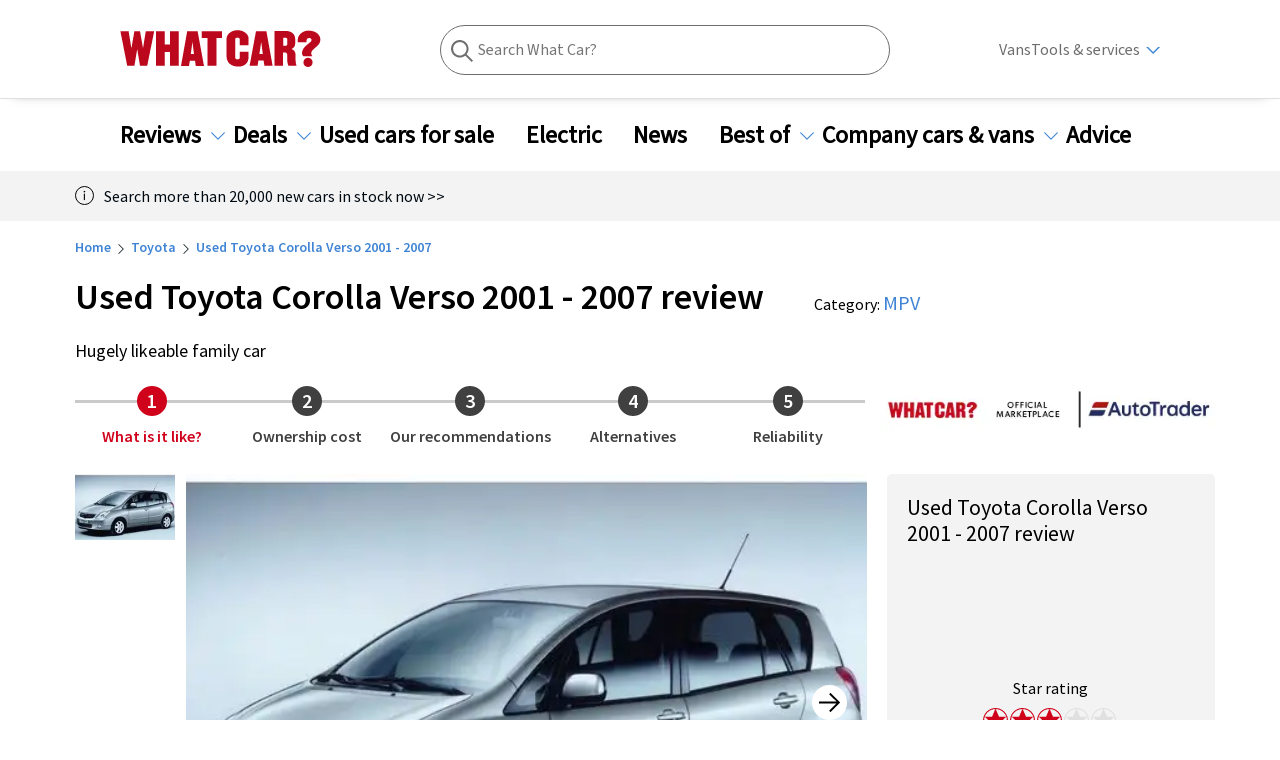

--- FILE ---
content_type: text/html; charset=utf-8
request_url: https://www.whatcar.com/toyota/corolla-verso/estate/used-review/n662
body_size: 291212
content:
<!DOCTYPE html><html><head><meta charSet="utf-8"/><meta name="viewport" content="width=1200"/><link rel="canonical" href="https://www.whatcar.com/toyota/corolla-verso/estate/used-review/n662"/><title>Used Toyota Corolla Verso Review - 2001-2007 | What Car?</title><meta name="title" content="Used Toyota Corolla Verso Review - 2001-2007"/><meta property="og:title" content="Used Toyota Corolla Verso Review - 2001-2007"/><meta property="og:url" content="https://www.whatcar.com/toyota/corolla-verso/estate/used-review/n662"/><meta name="description" content="Read the definitive used Toyota Corolla Verso 2001 - 2007 review from What Car?. We tell you what you need to know before you buy."/><meta property="og:description" content="Read the definitive used Toyota Corolla Verso 2001 - 2007 review from What Car?. We tell you what you need to know before you buy."/><meta name="twitter:description" content="Read the definitive used Toyota Corolla Verso 2001 - 2007 review from What Car?. We tell you what you need to know before you buy."/><meta property="og:image" content="https://media.whatcar.com/migration/reviews/4a3814b24858bf282c0d28d048071498fb679d21.jpg"/><meta name="twitter:image" content="https://media.whatcar.com/migration/reviews/4a3814b24858bf282c0d28d048071498fb679d21.jpg"/><meta name="robots" content="max-image-preview:large"/><meta property="og:image:alt" content="Toyota Corolla Verso (01 - 07)"/><meta name="next-head-count" content="14"/><link rel="icon" href="/favicon.ico"/><link rel="preconnect" href="https://securepubads.g.doubleclick.net"/><link rel="preconnect" href="https://tpc.googlesyndication.com"/><link rel="preconnect" href="https://tags.crwdcntrl.net"/><link rel="preconnect" href="https://bcp.crwdcntrl.net"/><link rel="preconnect" href="https://www.googletagmanager.com"/><link rel="preconnect" href="https://www.google-analytics.com"/><link rel="preconnect" href="https://fonts.googleapis.com"/><link rel="preconnect" href="https://fonts.gstatic.com"/><link rel="preload" href="/fonts/ClearSans-Regular-Reduced.woff2" as="font" type="font/woff2" crossorigin="anonymous"/><link rel="preload" href="/fonts/ClearSans-Bold.woff2" as="font" type="font/woff2" crossorigin="anonymous"/><link rel="preconnect" href="https://cdn.cookielaw.org"/><link rel="preconnect" href="https://media.whatcar.com/"/><script defer="">
            ;window.NREUM||(NREUM={});NREUM.init={distributed_tracing:{enabled:true},privacy:{cookies_enabled:true},ajax:{deny_list:["bam.nr-data.net"]}};

;NREUM.loader_config={accountID:"4374246",trustKey:"4374246",agentID:"1589010920",licenseKey:"NRJS-20401937cb4958479d5",applicationID:"1589010920"};
;NREUM.info={beacon:"bam.nr-data.net",errorBeacon:"bam.nr-data.net",licenseKey:"NRJS-20401937cb4958479d5",applicationID:"1589010920",sa:1};
;/*! For license information please see nr-loader-spa-1.270.3.min.js.LICENSE.txt */
(()=>{var e,t,r={8122:(e,t,r)=>{"use strict";r.d(t,{a:()=>i});var n=r(944);function i(e,t){try{if(!e||"object"!=typeof e)return(0,n.R)(3);if(!t||"object"!=typeof t)return(0,n.R)(4);const r=Object.create(Object.getPrototypeOf(t),Object.getOwnPropertyDescriptors(t)),o=0===Object.keys(r).length?e:r;for(let a in o)if(void 0!==e[a])try{if(null===e[a]){r[a]=null;continue}Array.isArray(e[a])&&Array.isArray(t[a])?r[a]=Array.from(new Set([...e[a],...t[a]])):"object"==typeof e[a]&&"object"==typeof t[a]?r[a]=i(e[a],t[a]):r[a]=e[a]}catch(e){(0,n.R)(1,e)}return r}catch(e){(0,n.R)(2,e)}}},2555:(e,t,r)=>{"use strict";r.d(t,{Vp:()=>c,fn:()=>s,x1:()=>u});var n=r(384),i=r(8122);const o={beacon:n.NT.beacon,errorBeacon:n.NT.errorBeacon,licenseKey:void 0,applicationID:void 0,sa:void 0,queueTime:void 0,applicationTime:void 0,ttGuid:void 0,user:void 0,account:void 0,product:void 0,extra:void 0,jsAttributes:{},userAttributes:void 0,atts:void 0,transactionName:void 0,tNamePlain:void 0},a={};function s(e){try{const t=c(e);return!!t.licenseKey&&!!t.errorBeacon&&!!t.applicationID}catch(e){return!1}}function c(e){if(!e)throw new Error("All info objects require an agent identifier!");if(!a[e])throw new Error("Info for ".concat(e," was never set"));return a[e]}function u(e,t){if(!e)throw new Error("All info objects require an agent identifier!");a[e]=(0,i.a)(t,o);const r=(0,n.nY)(e);r&&(r.info=a[e])}},9417:(e,t,r)=>{"use strict";r.d(t,{D0:()=>h,gD:()=>g,xN:()=>p});var n=r(993);const i=e=>{if(!e||"string"!=typeof e)return!1;try{document.createDocumentFragment().querySelector(e)}catch{return!1}return!0};var o=r(2614),a=r(944),s=r(384),c=r(8122);const u="[data-nr-mask]",d=()=>{const e={mask_selector:"*",block_selector:"[data-nr-block]",mask_input_options:{color:!1,date:!1,"datetime-local":!1,email:!1,month:!1,number:!1,range:!1,search:!1,tel:!1,text:!1,time:!1,url:!1,week:!1,textarea:!1,select:!1,password:!0}};return{ajax:{deny_list:void 0,block_internal:!0,enabled:!0,harvestTimeSeconds:10,autoStart:!0},distributed_tracing:{enabled:void 0,exclude_newrelic_header:void 0,cors_use_newrelic_header:void 0,cors_use_tracecontext_headers:void 0,allowed_origins:void 0},feature_flags:[],generic_events:{enabled:!0,harvestTimeSeconds:30,autoStart:!0},harvest:{tooManyRequestsDelay:60},jserrors:{enabled:!0,harvestTimeSeconds:10,autoStart:!0},logging:{enabled:!0,harvestTimeSeconds:10,autoStart:!0,level:n.p_.INFO},metrics:{enabled:!0,autoStart:!0},obfuscate:void 0,page_action:{enabled:!0},user_actions:{enabled:!0},page_view_event:{enabled:!0,autoStart:!0},page_view_timing:{enabled:!0,harvestTimeSeconds:30,autoStart:!0},privacy:{cookies_enabled:!0},proxy:{assets:void 0,beacon:void 0},session:{expiresMs:o.wk,inactiveMs:o.BB},session_replay:{autoStart:!0,enabled:!1,harvestTimeSeconds:60,preload:!1,sampling_rate:10,error_sampling_rate:100,collect_fonts:!1,inline_images:!1,fix_stylesheets:!0,mask_all_inputs:!0,get mask_text_selector(){return e.mask_selector},set mask_text_selector(t){i(t)?e.mask_selector="".concat(t,",").concat(u):""===t||null===t?e.mask_selector=u:(0,a.R)(5,t)},get block_class(){return"nr-block"},get ignore_class(){return"nr-ignore"},get mask_text_class(){return"nr-mask"},get block_selector(){return e.block_selector},set block_selector(t){i(t)?e.block_selector+=",".concat(t):""!==t&&(0,a.R)(6,t)},get mask_input_options(){return e.mask_input_options},set mask_input_options(t){t&&"object"==typeof t?e.mask_input_options={...t,password:!0}:(0,a.R)(7,t)}},session_trace:{enabled:!0,harvestTimeSeconds:10,autoStart:!0},soft_navigations:{enabled:!0,harvestTimeSeconds:10,autoStart:!0},spa:{enabled:!0,harvestTimeSeconds:10,autoStart:!0},ssl:void 0}},l={},f="All configuration objects require an agent identifier!";function h(e){if(!e)throw new Error(f);if(!l[e])throw new Error("Configuration for ".concat(e," was never set"));return l[e]}function p(e,t){if(!e)throw new Error(f);l[e]=(0,c.a)(t,d());const r=(0,s.nY)(e);r&&(r.init=l[e])}function g(e,t){if(!e)throw new Error(f);var r=h(e);if(r){for(var n=t.split("."),i=0;i<n.length-1;i++)if("object"!=typeof(r=r[n[i]]))return;r=r[n[n.length-1]]}return r}},5603:(e,t,r)=>{"use strict";r.d(t,{a:()=>c,o:()=>s});var n=r(384),i=r(8122);const o={accountID:void 0,trustKey:void 0,agentID:void 0,licenseKey:void 0,applicationID:void 0,xpid:void 0},a={};function s(e){if(!e)throw new Error("All loader-config objects require an agent identifier!");if(!a[e])throw new Error("LoaderConfig for ".concat(e," was never set"));return a[e]}function c(e,t){if(!e)throw new Error("All loader-config objects require an agent identifier!");a[e]=(0,i.a)(t,o);const r=(0,n.nY)(e);r&&(r.loader_config=a[e])}},3371:(e,t,r)=>{"use strict";r.d(t,{V:()=>f,f:()=>l});var n=r(8122),i=r(384),o=r(6154),a=r(9324);let s=0;const c={buildEnv:a.F3,distMethod:a.Xs,version:a.xv,originTime:o.WN},u={customTransaction:void 0,disabled:!1,isolatedBacklog:!1,loaderType:void 0,maxBytes:3e4,onerror:void 0,ptid:void 0,releaseIds:{},appMetadata:{},session:void 0,denyList:void 0,timeKeeper:void 0,obfuscator:void 0},d={};function l(e){if(!e)throw new Error("All runtime objects require an agent identifier!");if(!d[e])throw new Error("Runtime for ".concat(e," was never set"));return d[e]}function f(e,t){if(!e)throw new Error("All runtime objects require an agent identifier!");d[e]={...(0,n.a)(t,u),...c},Object.hasOwnProperty.call(d[e],"harvestCount")||Object.defineProperty(d[e],"harvestCount",{get:()=>++s});const r=(0,i.nY)(e);r&&(r.runtime=d[e])}},9324:(e,t,r)=>{"use strict";r.d(t,{F3:()=>i,Xs:()=>o,Yq:()=>a,xv:()=>n});const n="1.270.3",i="PROD",o="CDN",a="2.0.0-alpha.12"},6154:(e,t,r)=>{"use strict";r.d(t,{A4:()=>s,OF:()=>d,RI:()=>i,WN:()=>h,bv:()=>o,gm:()=>a,lR:()=>f,m:()=>u,mw:()=>c,sb:()=>l});var n=r(1863);const i="undefined"!=typeof window&&!!window.document,o="undefined"!=typeof WorkerGlobalScope&&("undefined"!=typeof self&&self instanceof WorkerGlobalScope&&self.navigator instanceof WorkerNavigator||"undefined"!=typeof globalThis&&globalThis instanceof WorkerGlobalScope&&globalThis.navigator instanceof WorkerNavigator),a=i?window:"undefined"!=typeof WorkerGlobalScope&&("undefined"!=typeof self&&self instanceof WorkerGlobalScope&&self||"undefined"!=typeof globalThis&&globalThis instanceof WorkerGlobalScope&&globalThis),s="complete"===a?.document?.readyState,c=Boolean("hidden"===a?.document?.visibilityState),u=""+a?.location,d=/iPad|iPhone|iPod/.test(a.navigator?.userAgent),l=d&&"undefined"==typeof SharedWorker,f=(()=>{const e=a.navigator?.userAgent?.match(/Firefox[/s](d+.d+)/);return Array.isArray(e)&&e.length>=2?+e[1]:0})(),h=Date.now()-(0,n.t)()},7295:(e,t,r)=>{"use strict";r.d(t,{Xv:()=>a,gX:()=>i,iW:()=>o});var n=[];function i(e){if(!e||o(e))return!1;if(0===n.length)return!0;for(var t=0;t<n.length;t++){var r=n[t];if("*"===r.hostname)return!1;if(s(r.hostname,e.hostname)&&c(r.pathname,e.pathname))return!1}return!0}function o(e){return void 0===e.hostname}function a(e){if(n=[],e&&e.length)for(var t=0;t<e.length;t++){let r=e[t];if(!r)continue;0===r.indexOf("http://")?r=r.substring(7):0===r.indexOf("https://")&&(r=r.substring(8));const i=r.indexOf("/");let o,a;i>0?(o=r.substring(0,i),a=r.substring(i)):(o=r,a="");let[s]=o.split(":");n.push({hostname:s,pathname:a})}}function s(e,t){return!(e.length>t.length)&&t.indexOf(e)===t.length-e.length}function c(e,t){return 0===e.indexOf("/")&&(e=e.substring(1)),0===t.indexOf("/")&&(t=t.substring(1)),""===e||e===t}},1687:(e,t,r)=>{"use strict";r.d(t,{Ak:()=>c,Ze:()=>l,x3:()=>u});var n=r(7836),i=r(3606),o=r(860),a=r(2646);const s={};function c(e,t){const r={staged:!1,priority:o.P[t]||0};d(e),s[e].get(t)||s[e].set(t,r)}function u(e,t){e&&s[e]&&(s[e].get(t)&&s[e].delete(t),h(e,t,!1),s[e].size&&f(e))}function d(e){if(!e)throw new Error("agentIdentifier required");s[e]||(s[e]=new Map)}function l(e="",t="feature",r=!1){if(d(e),!e||!s[e].get(t)||r)return h(e,t);s[e].get(t).staged=!0,f(e)}function f(e){const t=Array.from(s[e]);t.every((([e,t])=>t.staged))&&(t.sort(((e,t)=>e[1].priority-t[1].priority)),t.forEach((([t])=>{s[e].delete(t),h(e,t)})))}function h(e,t,r=!0){const o=e?n.ee.get(e):n.ee,s=i.i.handlers;if(!o.aborted&&o.backlog&&s){if(r){const e=o.backlog[t],r=s[t];if(r){for(let t=0;e&&t<e.length;++t)p(e[t],r);Object.entries(r).forEach((([e,t])=>{Object.values(t||{}).forEach((t=>{t[0]?.on&&t[0]?.context()instanceof a.y&&t[0].on(e,t[1])}))}))}}o.isolatedBacklog||delete s[t],o.backlog[t]=null,o.emit("drain-"+t,[])}}function p(e,t){var r=e[1];Object.values(t[r]||{}).forEach((t=>{var r=e[0];if(t[0]===r){var n=t[1],i=e[3],o=e[2];n.apply(i,o)}}))}},7836:(e,t,r)=>{"use strict";r.d(t,{P:()=>c,ee:()=>u});var n=r(384),i=r(8990),o=r(3371),a=r(2646),s=r(5607);const c="nr@context:".concat(s.W),u=function e(t,r){var n={},s={},d={},l=!1;try{l=16===r.length&&(0,o.f)(r).isolatedBacklog}catch(e){}var f={on:p,addEventListener:p,removeEventListener:function(e,t){var r=n[e];if(!r)return;for(var i=0;i<r.length;i++)r[i]===t&&r.splice(i,1)},emit:function(e,r,n,i,o){!1!==o&&(o=!0);if(u.aborted&&!i)return;t&&o&&t.emit(e,r,n);for(var a=h(n),c=g(e),d=c.length,l=0;l<d;l++)c[l].apply(a,r);var p=v()[s[e]];p&&p.push([f,e,r,a]);return a},get:m,listeners:g,context:h,buffer:function(e,t){const r=v();if(t=t||"feature",f.aborted)return;Object.entries(e||{}).forEach((([e,n])=>{s[n]=t,t in r||(r[t]=[])}))},abort:function(){f._aborted=!0,Object.keys(f.backlog).forEach((e=>{delete f.backlog[e]}))},isBuffering:function(e){return!!v()[s[e]]},debugId:r,backlog:l?{}:t&&"object"==typeof t.backlog?t.backlog:{},isolatedBacklog:l};return Object.defineProperty(f,"aborted",{get:()=>{let e=f._aborted||!1;return e||(t&&(e=t.aborted),e)}}),f;function h(e){return e&&e instanceof a.y?e:e?(0,i.I)(e,c,(()=>new a.y(c))):new a.y(c)}function p(e,t){n[e]=g(e).concat(t)}function g(e){return n[e]||[]}function m(t){return d[t]=d[t]||e(f,t)}function v(){return f.backlog}}(void 0,"globalEE"),d=(0,n.Zm)();d.ee||(d.ee=u)},2646:(e,t,r)=>{"use strict";r.d(t,{y:()=>n});class n{constructor(e){this.contextId=e}}},9908:(e,t,r)=>{"use strict";r.d(t,{d:()=>n,p:()=>i});var n=r(7836).ee.get("handle");function i(e,t,r,i,o){o?(o.buffer([e],i),o.emit(e,t,r)):(n.buffer([e],i),n.emit(e,t,r))}},3606:(e,t,r)=>{"use strict";r.d(t,{i:()=>o});var n=r(9908);o.on=a;var i=o.handlers={};function o(e,t,r,o){a(o||n.d,i,e,t,r)}function a(e,t,r,i,o){o||(o="feature"),e||(e=n.d);var a=t[o]=t[o]||{};(a[r]=a[r]||[]).push([e,i])}},3878:(e,t,r)=>{"use strict";function n(e,t){return{capture:e,passive:!1,signal:t}}function i(e,t,r=!1,i){window.addEventListener(e,t,n(r,i))}function o(e,t,r=!1,i){document.addEventListener(e,t,n(r,i))}r.d(t,{DD:()=>o,jT:()=>n,sp:()=>i})},5607:(e,t,r)=>{"use strict";r.d(t,{W:()=>n});const n=(0,r(9566).bz)()},9566:(e,t,r)=>{"use strict";r.d(t,{LA:()=>s,ZF:()=>c,bz:()=>a,el:()=>u});var n=r(6154);const i="xxxxxxxx-xxxx-4xxx-yxxx-xxxxxxxxxxxx";function o(e,t){return e?15&e[t]:16*Math.random()|0}function a(){const e=n.gm?.crypto||n.gm?.msCrypto;let t,r=0;return e&&e.getRandomValues&&(t=e.getRandomValues(new Uint8Array(30))),i.split("").map((e=>"x"===e?o(t,r++).toString(16):"y"===e?(3&o()|8).toString(16):e)).join("")}function s(e){const t=n.gm?.crypto||n.gm?.msCrypto;let r,i=0;t&&t.getRandomValues&&(r=t.getRandomValues(new Uint8Array(e)));const a=[];for(var s=0;s<e;s++)a.push(o(r,i++).toString(16));return a.join("")}function c(){return s(16)}function u(){return s(32)}},2614:(e,t,r)=>{"use strict";r.d(t,{BB:()=>a,H3:()=>n,g:()=>u,iL:()=>c,tS:()=>s,uh:()=>i,wk:()=>o});const n="NRBA",i="SESSION",o=144e5,a=18e5,s={STARTED:"session-started",PAUSE:"session-pause",RESET:"session-reset",RESUME:"session-resume",UPDATE:"session-update"},c={SAME_TAB:"same-tab",CROSS_TAB:"cross-tab"},u={OFF:0,FULL:1,ERROR:2}},1863:(e,t,r)=>{"use strict";function n(){return Math.floor(performance.now())}r.d(t,{t:()=>n})},7485:(e,t,r)=>{"use strict";r.d(t,{D:()=>i});var n=r(6154);function i(e){if(0===(e||"").indexOf("data:"))return{protocol:"data"};try{const t=new URL(e,location.href),r={port:t.port,hostname:t.hostname,pathname:t.pathname,search:t.search,protocol:t.protocol.slice(0,t.protocol.indexOf(":")),sameOrigin:t.protocol===n.gm?.location?.protocol&&t.host===n.gm?.location?.host};return r.port&&""!==r.port||("http:"===t.protocol&&(r.port="80"),"https:"===t.protocol&&(r.port="443")),r.pathname&&""!==r.pathname?r.pathname.startsWith("/")||(r.pathname="/".concat(r.pathname)):r.pathname="/",r}catch(e){return{}}}},944:(e,t,r)=>{"use strict";function n(e,t){"function"==typeof console.debug&&console.debug("New Relic Warning: https://github.com/newrelic/newrelic-browser-agent/blob/main/docs/warning-codes.md#".concat(e),t)}r.d(t,{R:()=>n})},5284:(e,t,r)=>{"use strict";r.d(t,{t:()=>c,B:()=>s});var n=r(7836),i=r(6154);const o="newrelic";const a=new Set,s={};function c(e,t){const r=n.ee.get(t);s[t]??={},e&&"object"==typeof e&&(a.has(t)||(r.emit("rumresp",[e]),s[t]=e,a.add(t),function(e={}){try{i.gm.dispatchEvent(new CustomEvent(o,{detail:e}))}catch(e){}}({loaded:!0})))}},8990:(e,t,r)=>{"use strict";r.d(t,{I:()=>i});var n=Object.prototype.hasOwnProperty;function i(e,t,r){if(n.call(e,t))return e[t];var i=r();if(Object.defineProperty&&Object.keys)try{return Object.defineProperty(e,t,{value:i,writable:!0,enumerable:!1}),i}catch(e){}return e[t]=i,i}},6389:(e,t,r)=>{"use strict";function n(e,t=500,r={}){const n=r?.leading||!1;let i;return(...r)=>{n&&void 0===i&&(e.apply(this,r),i=setTimeout((()=>{i=clearTimeout(i)}),t)),n||(clearTimeout(i),i=setTimeout((()=>{e.apply(this,r)}),t))}}function i(e){let t=!1;return(...r)=>{t||(t=!0,e.apply(this,r))}}r.d(t,{J:()=>i,s:()=>n})},3304:(e,t,r)=>{"use strict";r.d(t,{A:()=>o});var n=r(7836);const i=()=>{const e=new WeakSet;return(t,r)=>{if("object"==typeof r&&null!==r){if(e.has(r))return;e.add(r)}return r}};function o(e){try{return JSON.stringify(e,i())??""}catch(e){try{n.ee.emit("internal-error",[e])}catch(e){}return""}}},5289:(e,t,r)=>{"use strict";r.d(t,{GG:()=>o,sB:()=>a});var n=r(3878);function i(){return"undefined"==typeof document||"complete"===document.readyState}function o(e,t){if(i())return e();(0,n.sp)("load",e,t)}function a(e){if(i())return e();(0,n.DD)("DOMContentLoaded",e)}},384:(e,t,r)=>{"use strict";r.d(t,{NT:()=>o,US:()=>d,Zm:()=>a,bQ:()=>c,dV:()=>s,nY:()=>u,pV:()=>l});var n=r(6154),i=r(1863);const o={beacon:"bam.nr-data.net",errorBeacon:"bam.nr-data.net"};function a(){return n.gm.NREUM||(n.gm.NREUM={}),void 0===n.gm.newrelic&&(n.gm.newrelic=n.gm.NREUM),n.gm.NREUM}function s(){let e=a();return e.o||(e.o={ST:n.gm.setTimeout,SI:n.gm.setImmediate,CT:n.gm.clearTimeout,XHR:n.gm.XMLHttpRequest,REQ:n.gm.Request,EV:n.gm.Event,PR:n.gm.Promise,MO:n.gm.MutationObserver,FETCH:n.gm.fetch,WS:n.gm.WebSocket}),e}function c(e,t){let r=a();r.initializedAgents??={},t.initializedAt={ms:(0,i.t)(),date:new Date},r.initializedAgents[e]=t}function u(e){let t=a();return t.initializedAgents?.[e]}function d(e,t){a()[e]=t}function l(){return function(){let e=a();const t=e.info||{};e.info={beacon:o.beacon,errorBeacon:o.errorBeacon,...t}}(),function(){let e=a();const t=e.init||{};e.init={...t}}(),s(),function(){let e=a();const t=e.loader_config||{};e.loader_config={...t}}(),a()}},2843:(e,t,r)=>{"use strict";r.d(t,{u:()=>i});var n=r(3878);function i(e,t=!1,r,i){(0,n.DD)("visibilitychange",(function(){if(t)return void("hidden"===document.visibilityState&&e());e(document.visibilityState)}),r,i)}},8139:(e,t,r)=>{"use strict";r.d(t,{u:()=>f});var n=r(7836),i=r(3434),o=r(8990),a=r(6154);const s={},c=a.gm.XMLHttpRequest,u="addEventListener",d="removeEventListener",l="nr@wrapped:".concat(n.P);function f(e){var t=function(e){return(e||n.ee).get("events")}(e);if(s[t.debugId]++)return t;s[t.debugId]=1;var r=(0,i.YM)(t,!0);function f(e){r.inPlace(e,[u,d],"-",p)}function p(e,t){return e[1]}return"getPrototypeOf"in Object&&(a.RI&&h(document,f),h(a.gm,f),h(c.prototype,f)),t.on(u+"-start",(function(e,t){var n=e[1];if(null!==n&&("function"==typeof n||"object"==typeof n)){var i=(0,o.I)(n,l,(function(){var e={object:function(){if("function"!=typeof n.handleEvent)return;return n.handleEvent.apply(n,arguments)},function:n}[typeof n];return e?r(e,"fn-",null,e.name||"anonymous"):n}));this.wrapped=e[1]=i}})),t.on(d+"-start",(function(e){e[1]=this.wrapped||e[1]})),t}function h(e,t,...r){let n=e;for(;"object"==typeof n&&!Object.prototype.hasOwnProperty.call(n,u);)n=Object.getPrototypeOf(n);n&&t(n,...r)}},3434:(e,t,r)=>{"use strict";r.d(t,{Jt:()=>o,YM:()=>c});var n=r(7836),i=r(5607);const o="nr@original:".concat(i.W);var a=Object.prototype.hasOwnProperty,s=!1;function c(e,t){return e||(e=n.ee),r.inPlace=function(e,t,n,i,o){n||(n="");const a="-"===n.charAt(0);for(let s=0;s<t.length;s++){const c=t[s],u=e[c];d(u)||(e[c]=r(u,a?c+n:n,i,c,o))}},r.flag=o,r;function r(t,r,n,s,c){return d(t)?t:(r||(r=""),nrWrapper[o]=t,function(e,t,r){if(Object.defineProperty&&Object.keys)try{return Object.keys(e).forEach((function(r){Object.defineProperty(t,r,{get:function(){return e[r]},set:function(t){return e[r]=t,t}})})),t}catch(e){u([e],r)}for(var n in e)a.call(e,n)&&(t[n]=e[n])}(t,nrWrapper,e),nrWrapper);function nrWrapper(){var o,a,d,l;try{a=this,o=[...arguments],d="function"==typeof n?n(o,a):n||{}}catch(t){u([t,"",[o,a,s],d],e)}i(r+"start",[o,a,s],d,c);try{return l=t.apply(a,o)}catch(e){throw i(r+"err",[o,a,e],d,c),e}finally{i(r+"end",[o,a,l],d,c)}}}function i(r,n,i,o){if(!s||t){var a=s;s=!0;try{e.emit(r,n,i,t,o)}catch(t){u([t,r,n,i],e)}s=a}}}function u(e,t){t||(t=n.ee);try{t.emit("internal-error",e)}catch(e){}}function d(e){return!(e&&"function"==typeof e&&e.apply&&!e[o])}},9300:(e,t,r)=>{"use strict";r.d(t,{T:()=>n});const n=r(860).K.ajax},3333:(e,t,r)=>{"use strict";r.d(t,{TZ:()=>n,Zp:()=>i,mq:()=>s,nf:()=>a,qN:()=>o});const n=r(860).K.genericEvents,i=["auxclick","click","copy","keydown","paste","scrollend"],o=["focus","blur"],a=4,s=1e3},6774:(e,t,r)=>{"use strict";r.d(t,{T:()=>n});const n=r(860).K.jserrors},993:(e,t,r)=>{"use strict";r.d(t,{ET:()=>o,TZ:()=>a,p_:()=>i});var n=r(860);const i={ERROR:"ERROR",WARN:"WARN",INFO:"INFO",DEBUG:"DEBUG",TRACE:"TRACE"},o="log",a=n.K.logging},3785:(e,t,r)=>{"use strict";r.d(t,{R:()=>c,b:()=>u});var n=r(9908),i=r(1863),o=r(860),a=r(3969),s=r(993);function c(e,t,r={},c=s.p_.INFO){(0,n.p)(a.xV,["API/logging/".concat(c.toLowerCase(),"/called")],void 0,o.K.metrics,e),(0,n.p)(s.ET,[(0,i.t)(),t,r,c],void 0,o.K.logging,e)}function u(e){return"string"==typeof e&&Object.values(s.p_).some((t=>t===e.toUpperCase().trim()))}},3969:(e,t,r)=>{"use strict";r.d(t,{TZ:()=>n,XG:()=>s,rs:()=>i,xV:()=>a,z_:()=>o});const n=r(860).K.metrics,i="sm",o="cm",a="storeSupportabilityMetrics",s="storeEventMetrics"},6630:(e,t,r)=>{"use strict";r.d(t,{T:()=>n});const n=r(860).K.pageViewEvent},782:(e,t,r)=>{"use strict";r.d(t,{T:()=>n});const n=r(860).K.pageViewTiming},6344:(e,t,r)=>{"use strict";r.d(t,{BB:()=>d,G4:()=>o,Qb:()=>l,TZ:()=>i,Ug:()=>a,_s:()=>s,bc:()=>u,yP:()=>c});var n=r(2614);const i=r(860).K.sessionReplay,o={RECORD:"recordReplay",PAUSE:"pauseReplay",REPLAY_RUNNING:"replayRunning",ERROR_DURING_REPLAY:"errorDuringReplay"},a=.12,s={DomContentLoaded:0,Load:1,FullSnapshot:2,IncrementalSnapshot:3,Meta:4,Custom:5},c={[n.g.ERROR]:15e3,[n.g.FULL]:3e5,[n.g.OFF]:0},u={RESET:{message:"Session was reset",sm:"Reset"},IMPORT:{message:"Recorder failed to import",sm:"Import"},TOO_MANY:{message:"429: Too Many Requests",sm:"Too-Many"},TOO_BIG:{message:"Payload was too large",sm:"Too-Big"},CROSS_TAB:{message:"Session Entity was set to OFF on another tab",sm:"Cross-Tab"},ENTITLEMENTS:{message:"Session Replay is not allowed and will not be started",sm:"Entitlement"}},d=5e3,l={API:"api"}},5270:(e,t,r)=>{"use strict";r.d(t,{Aw:()=>c,CT:()=>u,SR:()=>s});var n=r(384),i=r(9417),o=r(7767),a=r(6154);function s(e){return!!(0,n.dV)().o.MO&&(0,o.V)(e)&&!0===(0,i.gD)(e,"session_trace.enabled")}function c(e){return!0===(0,i.gD)(e,"session_replay.preload")&&s(e)}function u(e,t){const r=t.correctAbsoluteTimestamp(e);return{originalTimestamp:e,correctedTimestamp:r,timestampDiff:e-r,originTime:a.WN,correctedOriginTime:t.correctedOriginTime,originTimeDiff:Math.floor(a.WN-t.correctedOriginTime)}}},3738:(e,t,r)=>{"use strict";r.d(t,{He:()=>i,Kp:()=>s,Lc:()=>u,Rz:()=>d,TZ:()=>n,bD:()=>o,d3:()=>a,jx:()=>l,uP:()=>c});const n=r(860).K.sessionTrace,i="bstResource",o="resource",a="-start",s="-end",c="fn"+a,u="fn"+s,d="pushState",l=1e3},3962:(e,t,r)=>{"use strict";r.d(t,{AM:()=>o,O2:()=>s,Qu:()=>c,TZ:()=>a,ih:()=>u,tC:()=>i});var n=r(860);const i=["click","keydown","submit"],o="api",a=n.K.softNav,s={INITIAL_PAGE_LOAD:"",ROUTE_CHANGE:1,UNSPECIFIED:2},c={INTERACTION:1,AJAX:2,CUSTOM_END:3,CUSTOM_TRACER:4},u={IP:"in progress",FIN:"finished",CAN:"cancelled"}},7378:(e,t,r)=>{"use strict";r.d(t,{$p:()=>x,BR:()=>b,Kp:()=>R,L3:()=>y,Lc:()=>c,NC:()=>o,SG:()=>d,TZ:()=>i,U6:()=>p,UT:()=>m,d3:()=>w,dT:()=>f,e5:()=>A,gx:()=>v,l9:()=>l,oW:()=>h,op:()=>g,rw:()=>u,tH:()=>E,uP:()=>s,wW:()=>T,xq:()=>a});var n=r(384);const i=r(860).K.spa,o=["click","submit","keypress","keydown","keyup","change"],a=999,s="fn-start",c="fn-end",u="cb-start",d="api-ixn-",l="remaining",f="interaction",h="spaNode",p="jsonpNode",g="fetch-start",m="fetch-done",v="fetch-body-",b="jsonp-end",y=(0,n.dV)().o.ST,w="-start",R="-end",x="-body",T="cb"+R,A="jsTime",E="fetch"},4234:(e,t,r)=>{"use strict";r.d(t,{W:()=>o});var n=r(7836),i=r(1687);class o{constructor(e,t){this.agentIdentifier=e,this.ee=n.ee.get(e),this.featureName=t,this.blocked=!1}deregisterDrain(){(0,i.x3)(this.agentIdentifier,this.featureName)}}},7767:(e,t,r)=>{"use strict";r.d(t,{V:()=>o});var n=r(9417),i=r(6154);const o=e=>i.RI&&!0===(0,n.gD)(e,"privacy.cookies_enabled")},425:(e,t,r)=>{"use strict";r.d(t,{j:()=>j});var n=r(860),i=r(2555),o=r(3371),a=r(9908),s=r(7836),c=r(1687),u=r(5289),d=r(6154),l=r(944),f=r(3969),h=r(384),p=r(6344);const g=["setErrorHandler","finished","addToTrace","addRelease","addPageAction","setCurrentRouteName","setPageViewName","setCustomAttribute","interaction","noticeError","setUserId","setApplicationVersion","start",p.G4.RECORD,p.G4.PAUSE,"log","wrapLogger"],m=["setErrorHandler","finished","addToTrace","addRelease"];var v=r(1863),b=r(2614),y=r(993),w=r(3785),R=r(2646),x=r(3434);function T(e,t,r,n){if("object"!=typeof t||!t||"string"!=typeof r||!r||"function"!=typeof t[r])return(0,l.R)(29);const i=function(e){return(e||s.ee).get("logger")}(e),o=(0,x.YM)(i),a=new R.y(s.P);return a.level=n.level,a.customAttributes=n.customAttributes,o.inPlace(t,[r],"wrap-logger-",a),i}function A(){const e=(0,h.pV)();g.forEach((t=>{e[t]=(...r)=>function(t,...r){let n=[];return Object.values(e.initializedAgents).forEach((e=>{e&&e.api?e.exposed&&e.api[t]&&n.push(e.api[t](...r)):(0,l.R)(38,t)})),n.length>1?n:n[0]}(t,...r)}))}const E={};var S=r(9417),N=r(5603),O=r(5284);const I=e=>{const t=e.startsWith("http");e+="/",r.p=t?e:"https://"+e};let _=!1;function j(e,t={},g,R){let{init:x,info:j,loader_config:P,runtime:C={},exposed:k=!0}=t;C.loaderType=g;const L=(0,h.pV)();j||(x=L.init,j=L.info,P=L.loader_config),(0,S.xN)(e.agentIdentifier,x||{}),(0,N.a)(e.agentIdentifier,P||{}),j.jsAttributes??={},d.bv&&(j.jsAttributes.isWorker=!0),(0,i.x1)(e.agentIdentifier,j);const H=(0,S.D0)(e.agentIdentifier),D=[j.beacon,j.errorBeacon];_||(H.proxy.assets&&(I(H.proxy.assets),D.push(H.proxy.assets)),H.proxy.beacon&&D.push(H.proxy.beacon),A(),(0,h.US)("activatedFeatures",O.B),e.runSoftNavOverSpa&&=!0===H.soft_navigations.enabled&&H.feature_flags.includes("soft_nav")),C.denyList=[...H.ajax.deny_list||[],...H.ajax.block_internal?D:[]],C.ptid=e.agentIdentifier,(0,o.V)(e.agentIdentifier,C),e.ee=s.ee.get(e.agentIdentifier),void 0===e.api&&(e.api=function(e,t,h=!1){t||(0,c.Ak)(e,"api");const g={};var R=s.ee.get(e),x=R.get("tracer");E[e]=b.g.OFF,R.on(p.G4.REPLAY_RUNNING,(t=>{E[e]=t}));var A="api-",S=A+"ixn-";function N(t,r,n,o){const a=(0,i.Vp)(e);return null===r?delete a.jsAttributes[t]:(0,i.x1)(e,{...a,jsAttributes:{...a.jsAttributes,[t]:r}}),_(A,n,!0,o||null===r?"session":void 0)(t,r)}function O(){}g.log=function(e,{customAttributes:t={},level:r=y.p_.INFO}={}){(0,a.p)(f.xV,["API/log/called"],void 0,n.K.metrics,R),(0,w.R)(R,e,t,r)},g.wrapLogger=(e,t,{customAttributes:r={},level:i=y.p_.INFO}={})=>{(0,a.p)(f.xV,["API/wrapLogger/called"],void 0,n.K.metrics,R),T(R,e,t,{customAttributes:r,level:i})},m.forEach((e=>{g[e]=_(A,e,!0,"api")})),g.addPageAction=_(A,"addPageAction",!0,n.K.genericEvents),g.setPageViewName=function(t,r){if("string"==typeof t)return"/"!==t.charAt(0)&&(t="/"+t),(0,o.f)(e).customTransaction=(r||"http://custom.transaction")+t,_(A,"setPageViewName",!0)()},g.setCustomAttribute=function(e,t,r=!1){if("string"==typeof e){if(["string","number","boolean"].includes(typeof t)||null===t)return N(e,t,"setCustomAttribute",r);(0,l.R)(40,typeof t)}else(0,l.R)(39,typeof e)},g.setUserId=function(e){if("string"==typeof e||null===e)return N("enduser.id",e,"setUserId",!0);(0,l.R)(41,typeof e)},g.setApplicationVersion=function(e){if("string"==typeof e||null===e)return N("application.version",e,"setApplicationVersion",!1);(0,l.R)(42,typeof e)},g.start=()=>{try{(0,a.p)(f.xV,["API/start/called"],void 0,n.K.metrics,R),R.emit("manual-start-all")}catch(e){(0,l.R)(23,e)}},g[p.G4.RECORD]=function(){(0,a.p)(f.xV,["API/recordReplay/called"],void 0,n.K.metrics,R),(0,a.p)(p.G4.RECORD,[],void 0,n.K.sessionReplay,R)},g[p.G4.PAUSE]=function(){(0,a.p)(f.xV,["API/pauseReplay/called"],void 0,n.K.metrics,R),(0,a.p)(p.G4.PAUSE,[],void 0,n.K.sessionReplay,R)},g.interaction=function(e){return(new O).get("object"==typeof e?e:{})};const I=O.prototype={createTracer:function(e,t){var r={},i=this,o="function"==typeof t;return(0,a.p)(f.xV,["API/createTracer/called"],void 0,n.K.metrics,R),h||(0,a.p)(S+"tracer",[(0,v.t)(),e,r],i,n.K.spa,R),function(){if(x.emit((o?"":"no-")+"fn-start",[(0,v.t)(),i,o],r),o)try{return t.apply(this,arguments)}catch(e){const t="string"==typeof e?new Error(e):e;throw x.emit("fn-err",[arguments,this,t],r),t}finally{x.emit("fn-end",[(0,v.t)()],r)}}}};function _(e,t,r,i){return function(){return(0,a.p)(f.xV,["API/"+t+"/called"],void 0,n.K.metrics,R),i&&(0,a.p)(e+t,[(0,v.t)(),...arguments],r?null:this,i,R),r?void 0:this}}function j(){r.e(478).then(r.bind(r,8778)).then((({setAPI:t})=>{t(e),(0,c.Ze)(e,"api")})).catch((e=>{(0,l.R)(27,e),R.abort()}))}return["actionText","setName","setAttribute","save","ignore","onEnd","getContext","end","get"].forEach((e=>{I[e]=_(S,e,void 0,h?n.K.softNav:n.K.spa)})),g.setCurrentRouteName=h?_(S,"routeName",void 0,n.K.softNav):_(A,"routeName",!0,n.K.spa),g.noticeError=function(t,r){"string"==typeof t&&(t=new Error(t)),(0,a.p)(f.xV,["API/noticeError/called"],void 0,n.K.metrics,R),(0,a.p)("err",[t,(0,v.t)(),!1,r,!!E[e]],void 0,n.K.jserrors,R)},d.RI?(0,u.GG)((()=>j()),!0):j(),g}(e.agentIdentifier,R,e.runSoftNavOverSpa)),void 0===e.exposed&&(e.exposed=k),_=!0}},8374:(e,t,r)=>{r.nc=(()=>{try{return document?.currentScript?.nonce}catch(e){}return""})()},860:(e,t,r)=>{"use strict";r.d(t,{K:()=>n,P:()=>i});const n={ajax:"ajax",genericEvents:"generic_events",jserrors:"jserrors",logging:"logging",metrics:"metrics",pageAction:"page_action",pageViewEvent:"page_view_event",pageViewTiming:"page_view_timing",sessionReplay:"session_replay",sessionTrace:"session_trace",softNav:"soft_navigations",spa:"spa"},i={[n.pageViewEvent]:1,[n.pageViewTiming]:2,[n.metrics]:3,[n.jserrors]:4,[n.spa]:5,[n.ajax]:6,[n.sessionTrace]:7,[n.softNav]:8,[n.sessionReplay]:9,[n.logging]:10,[n.genericEvents]:11}}},n={};function i(e){var t=n[e];if(void 0!==t)return t.exports;var o=n[e]={exports:{}};return r[e](o,o.exports,i),o.exports}i.m=r,i.d=(e,t)=>{for(var r in t)i.o(t,r)&&!i.o(e,r)&&Object.defineProperty(e,r,{enumerable:!0,get:t[r]})},i.f={},i.e=e=>Promise.all(Object.keys(i.f).reduce(((t,r)=>(i.f[r](e,t),t)),[])),i.u=e=>({212:"nr-spa-compressor",249:"nr-spa-recorder",478:"nr-spa"}[e]+"-1.270.3.min.js"),i.o=(e,t)=>Object.prototype.hasOwnProperty.call(e,t),e={},t="NRBA-1.270.3.PROD:",i.l=(r,n,o,a)=>{if(e[r])e[r].push(n);else{var s,c;if(void 0!==o)for(var u=document.getElementsByTagName("script"),d=0;d<u.length;d++){var l=u[d];if(l.getAttribute("src")==r||l.getAttribute("data-webpack")==t+o){s=l;break}}if(!s){c=!0;var f={478:"sha512-Y3s49y94LXHjHuZQa8KVH41ZrPacbF+jf6elHhbs3JCtCrXdN2s7sxQI69cuNmpvILo+qFv3pMKxUouRPB+N9w==",249:"sha512-UDUFHtBgaCgOSO/nRBRcbKBwRBM5YxBZ6T7LQgNAmLJiQKzaun8qlyeU7zijdrvtOTixfNZvvTkshbfICggRBw==",212:"sha512-E7jS/zxf8zb0lj3X0KGwJEleW6vAmSBNU5H2qtY3FVjE+n4o1CVYUqd4mejr7HdF/khFb27f8m10eny7Iap21g=="};(s=document.createElement("script")).charset="utf-8",s.timeout=120,i.nc&&s.setAttribute("nonce",i.nc),s.setAttribute("data-webpack",t+o),s.src=r,0!==s.src.indexOf(window.location.origin+"/")&&(s.crossOrigin="anonymous"),f[a]&&(s.integrity=f[a])}e[r]=[n];var h=(t,n)=>{s.onerror=s.onload=null,clearTimeout(p);var i=e[r];if(delete e[r],s.parentNode&&s.parentNode.removeChild(s),i&&i.forEach((e=>e(n))),t)return t(n)},p=setTimeout(h.bind(null,void 0,{type:"timeout",target:s}),12e4);s.onerror=h.bind(null,s.onerror),s.onload=h.bind(null,s.onload),c&&document.head.appendChild(s)}},i.r=e=>{"undefined"!=typeof Symbol&&Symbol.toStringTag&&Object.defineProperty(e,Symbol.toStringTag,{value:"Module"}),Object.defineProperty(e,"__esModule",{value:!0})},i.p="https://js-agent.newrelic.com/",(()=>{var e={38:0,788:0};i.f.j=(t,r)=>{var n=i.o(e,t)?e[t]:void 0;if(0!==n)if(n)r.push(n[2]);else{var o=new Promise(((r,i)=>n=e[t]=[r,i]));r.push(n[2]=o);var a=i.p+i.u(t),s=new Error;i.l(a,(r=>{if(i.o(e,t)&&(0!==(n=e[t])&&(e[t]=void 0),n)){var o=r&&("load"===r.type?"missing":r.type),a=r&&r.target&&r.target.src;s.message="Loading chunk "+t+" failed.
("+o+": "+a+")",s.name="ChunkLoadError",s.type=o,s.request=a,n[1](s)}}),"chunk-"+t,t)}};var t=(t,r)=>{var n,o,[a,s,c]=r,u=0;if(a.some((t=>0!==e[t]))){for(n in s)i.o(s,n)&&(i.m[n]=s[n]);if(c)c(i)}for(t&&t(r);u<a.length;u++)o=a[u],i.o(e,o)&&e[o]&&e[o][0](),e[o]=0},r=self["webpackChunk:NRBA-1.270.3.PROD"]=self["webpackChunk:NRBA-1.270.3.PROD"]||[];r.forEach(t.bind(null,0)),r.push=t.bind(null,r.push.bind(r))})(),(()=>{"use strict";i(8374);var e=i(944),t=i(6344),r=i(9566);class n{agentIdentifier;constructor(e=(0,r.LA)(16)){this.agentIdentifier=e}#e(t,...r){if("function"==typeof this.api?.[t])return this.api[t](...r);(0,e.R)(35,t)}addPageAction(e,t){return this.#e("addPageAction",e,t)}setPageViewName(e,t){return this.#e("setPageViewName",e,t)}setCustomAttribute(e,t,r){return this.#e("setCustomAttribute",e,t,r)}noticeError(e,t){return this.#e("noticeError",e,t)}setUserId(e){return this.#e("setUserId",e)}setApplicationVersion(e){return this.#e("setApplicationVersion",e)}setErrorHandler(e){return this.#e("setErrorHandler",e)}finished(e){return this.#e("finished",e)}addRelease(e,t){return this.#e("addRelease",e,t)}start(e){return this.#e("start",e)}recordReplay(){return this.#e(t.G4.RECORD)}pauseReplay(){return this.#e(t.G4.PAUSE)}addToTrace(e){return this.#e("addToTrace",e)}setCurrentRouteName(e){return this.#e("setCurrentRouteName",e)}interaction(){return this.#e("interaction")}log(e,t){return this.#e("log",e,t)}wrapLogger(e,t,r){return this.#e("wrapLogger",e,t,r)}}var o=i(860),a=i(9417);const s=Object.values(o.K);function c(e){const t={};return s.forEach((r=>{t[r]=function(e,t){return!0===(0,a.gD)(t,"".concat(e,".enabled"))}(r,e)})),t}var u=i(425);var d=i(1687),l=i(4234),f=i(5289),h=i(6154),p=i(5270),g=i(7767),m=i(6389);class v extends l.W{constructor(e,t,r=!0){super(e.agentIdentifier,t),this.auto=r,this.abortHandler=void 0,this.featAggregate=void 0,this.onAggregateImported=void 0,!1===e.init[this.featureName].autoStart&&(this.auto=!1),this.auto?(0,d.Ak)(e.agentIdentifier,t):this.ee.on("manual-start-all",(0,m.J)((()=>{(0,d.Ak)(e.agentIdentifier,this.featureName),this.auto=!0,this.importAggregator(e)})))}importAggregator(t,r={}){if(this.featAggregate||!this.auto)return;let n;this.onAggregateImported=new Promise((e=>{n=e}));const a=async()=>{let a;try{if((0,g.V)(this.agentIdentifier)){const{setupAgentSession:e}=await i.e(478).then(i.bind(i,6526));a=e(this.agentIdentifier)}}catch(t){(0,e.R)(20,t),this.ee.emit("internal-error",[t]),this.featureName===o.K.sessionReplay&&this.abortHandler?.()}try{if(t.sharedAggregator)await t.sharedAggregator;else{t.sharedAggregator=i.e(478).then(i.bind(i,5987));const{Aggregator:e}=await t.sharedAggregator;t.sharedAggregator=new e}if(!this.#t(this.featureName,a))return(0,d.Ze)(this.agentIdentifier,this.featureName),void n(!1);const{lazyFeatureLoader:e}=await i.e(478).then(i.bind(i,6103)),{Aggregate:o}=await e(this.featureName,"aggregate");this.featAggregate=new o(t,r),n(!0)}catch(t){(0,e.R)(34,t),this.abortHandler?.(),(0,d.Ze)(this.agentIdentifier,this.featureName,!0),n(!1),this.ee&&this.ee.abort()}};h.RI?(0,f.GG)((()=>a()),!0):a()}#t(e,t){switch(e){case o.K.sessionReplay:return(0,p.SR)(this.agentIdentifier)&&!!t;case o.K.sessionTrace:return!!t;default:return!0}}}var b=i(6630);class y extends v{static featureName=b.T;constructor(e,t=!0){super(e,b.T,t),this.importAggregator(e)}}var w=i(384);var R=i(9908),x=i(2843),T=i(3878),A=i(782),E=i(1863);class S extends v{static featureName=A.T;constructor(e,t=!0){super(e,A.T,t),h.RI&&((0,x.u)((()=>(0,R.p)("docHidden",[(0,E.t)()],void 0,A.T,this.ee)),!0),(0,T.sp)("pagehide",(()=>(0,R.p)("winPagehide",[(0,E.t)()],void 0,A.T,this.ee))),this.importAggregator(e))}}var N=i(3969);class O extends v{static featureName=N.TZ;constructor(e,t=!0){super(e,N.TZ,t),this.importAggregator(e)}}var I=i(6774),_=i(3304);class j{constructor(e,t,r,n,i){this.name="UncaughtError",this.message="string"==typeof e?e:(0,_.A)(e),this.sourceURL=t,this.line=r,this.column=n,this.__newrelic=i}}function P(e){return L(e)?e:new j(void 0!==e?.message?e.message:e,e?.filename||e?.sourceURL,e?.lineno||e?.line,e?.colno||e?.col,e?.__newrelic)}function C(e){let t="Unhandled Promise Rejection";if(L(e?.reason))try{return e.reason.message=t+": "+e.reason.message,P(e.reason)}catch(t){return P(e.reason)}if(void 0===e.reason)return P(t);const r=P(e.reason);return r.message=t+": "+r?.message,r}function k(e){if(e.error instanceof SyntaxError&&!/:d+$/.test(e.error.stack?.trim())){const t=new j(e.message,e.filename,e.lineno,e.colno,e.error.__newrelic);return t.name=SyntaxError.name,t}return L(e.error)?e.error:P(e)}function L(e){return e instanceof Error&&!!e.stack}class H extends v{static featureName=I.T;#r=!1;constructor(e,r=!0){super(e,I.T,r);try{this.removeOnAbort=new AbortController}catch(e){}this.ee.on("internal-error",(e=>{this.abortHandler&&(0,R.p)("ierr",[P(e),(0,E.t)(),!0,{},this.#r],void 0,this.featureName,this.ee)})),this.ee.on(t.G4.REPLAY_RUNNING,(e=>{this.#r=e})),h.gm.addEventListener("unhandledrejection",(e=>{this.abortHandler&&(0,R.p)("err",[C(e),(0,E.t)(),!1,{unhandledPromiseRejection:1},this.#r],void 0,this.featureName,this.ee)}),(0,T.jT)(!1,this.removeOnAbort?.signal)),h.gm.addEventListener("error",(e=>{this.abortHandler&&(0,R.p)("err",[k(e),(0,E.t)(),!1,{},this.#r],void 0,this.featureName,this.ee)}),(0,T.jT)(!1,this.removeOnAbort?.signal)),this.abortHandler=this.#n,this.importAggregator(e)}#n(){this.removeOnAbort?.abort(),this.abortHandler=void 0}}var D=i(8990);let M=1;const K="nr@id";function U(e){const t=typeof e;return!e||"object"!==t&&"function"!==t?-1:e===h.gm?0:(0,D.I)(e,K,(function(){return M++}))}function V(e){if("string"==typeof e&&e.length)return e.length;if("object"==typeof e){if("undefined"!=typeof ArrayBuffer&&e instanceof ArrayBuffer&&e.byteLength)return e.byteLength;if("undefined"!=typeof Blob&&e instanceof Blob&&e.size)return e.size;if(!("undefined"!=typeof FormData&&e instanceof FormData))try{return(0,_.A)(e).length}catch(e){return}}}var G=i(8139),F=i(7836),B=i(3434);const W={},z=["open","send"];function q(t){var r=t||F.ee;const n=function(e){return(e||F.ee).get("xhr")}(r);if(W[n.debugId]++)return n;W[n.debugId]=1,(0,G.u)(r);var i=(0,B.YM)(n),o=h.gm.XMLHttpRequest,a=h.gm.MutationObserver,s=h.gm.Promise,c=h.gm.setInterval,u="readystatechange",d=["onload","onerror","onabort","onloadstart","onloadend","onprogress","ontimeout"],l=[],f=h.gm.XMLHttpRequest=function(t){const r=new o(t),a=n.context(r);try{n.emit("new-xhr",[r],a),r.addEventListener(u,(s=a,function(){var e=this;e.readyState>3&&!s.resolved&&(s.resolved=!0,n.emit("xhr-resolved",[],e)),i.inPlace(e,d,"fn-",y)}),(0,T.jT)(!1))}catch(t){(0,e.R)(15,t);try{n.emit("internal-error",[t])}catch(e){}}var s;return r};function p(e,t){i.inPlace(t,["onreadystatechange"],"fn-",y)}if(function(e,t){for(var r in e)t[r]=e[r]}(o,f),f.prototype=o.prototype,i.inPlace(f.prototype,z,"-xhr-",y),n.on("send-xhr-start",(function(e,t){p(e,t),function(e){l.push(e),a&&(g?g.then(b):c?c(b):(m=-m,v.data=m))}(t)})),n.on("open-xhr-start",p),a){var g=s&&s.resolve();if(!c&&!s){var m=1,v=document.createTextNode(m);new a(b).observe(v,{characterData:!0})}}else r.on("fn-end",(function(e){e[0]&&e[0].type===u||b()}));function b(){for(var e=0;e<l.length;e++)p(0,l[e]);l.length&&(l=[])}function y(e,t){return t}return n}var Z="fetch-",Y=Z+"body-",X=["arrayBuffer","blob","json","text","formData"],J=h.gm.Request,Q=h.gm.Response,ee="prototype";const te={};function re(e){const t=function(e){return(e||F.ee).get("fetch")}(e);if(!(J&&Q&&h.gm.fetch))return t;if(te[t.debugId]++)return t;function r(e,r,n){var i=e[r];"function"==typeof i&&(e[r]=function(){var e,r=[...arguments],o={};t.emit(n+"before-start",[r],o),o[F.P]&&o[F.P].dt&&(e=o[F.P].dt);var a=i.apply(this,r);return t.emit(n+"start",[r,e],a),a.then((function(e){return t.emit(n+"end",[null,e],a),e}),(function(e){throw t.emit(n+"end",[e],a),e}))})}return te[t.debugId]=1,X.forEach((e=>{r(J[ee],e,Y),r(Q[ee],e,Y)})),r(h.gm,"fetch",Z),t.on(Z+"end",(function(e,r){var n=this;if(r){var i=r.headers.get("content-length");null!==i&&(n.rxSize=i),t.emit(Z+"done",[null,r],n)}else t.emit(Z+"done",[e],n)})),t}var ne=i(7485),ie=i(5603);class oe{constructor(e){this.agentIdentifier=e}generateTracePayload(e){if(!this.shouldGenerateTrace(e))return null;var t=(0,ie.o)(this.agentIdentifier);if(!t)return null;var n=(t.accountID||"").toString()||null,i=(t.agentID||"").toString()||null,o=(t.trustKey||"").toString()||null;if(!n||!i)return null;var a=(0,r.ZF)(),s=(0,r.el)(),c=Date.now(),u={spanId:a,traceId:s,timestamp:c};return(e.sameOrigin||this.isAllowedOrigin(e)&&this.useTraceContextHeadersForCors())&&(u.traceContextParentHeader=this.generateTraceContextParentHeader(a,s),u.traceContextStateHeader=this.generateTraceContextStateHeader(a,c,n,i,o)),(e.sameOrigin&&!this.excludeNewrelicHeader()||!e.sameOrigin&&this.isAllowedOrigin(e)&&this.useNewrelicHeaderForCors())&&(u.newrelicHeader=this.generateTraceHeader(a,s,c,n,i,o)),u}generateTraceContextParentHeader(e,t){return"00-"+t+"-"+e+"-01"}generateTraceContextStateHeader(e,t,r,n,i){return i+"@nr=0-1-"+r+"-"+n+"-"+e+"----"+t}generateTraceHeader(e,t,r,n,i,o){if(!("function"==typeof h.gm?.btoa))return null;var a={v:[0,1],d:{ty:"Browser",ac:n,ap:i,id:e,tr:t,ti:r}};return o&&n!==o&&(a.d.tk=o),btoa((0,_.A)(a))}shouldGenerateTrace(e){return this.isDtEnabled()&&this.isAllowedOrigin(e)}isAllowedOrigin(e){var t=!1,r={};if((0,a.gD)(this.agentIdentifier,"distributed_tracing")&&(r=(0,a.D0)(this.agentIdentifier).distributed_tracing),e.sameOrigin)t=!0;else if(r.allowed_origins instanceof Array)for(var n=0;n<r.allowed_origins.length;n++){var i=(0,ne.D)(r.allowed_origins[n]);if(e.hostname===i.hostname&&e.protocol===i.protocol&&e.port===i.port){t=!0;break}}return t}isDtEnabled(){var e=(0,a.gD)(this.agentIdentifier,"distributed_tracing");return!!e&&!!e.enabled}excludeNewrelicHeader(){var e=(0,a.gD)(this.agentIdentifier,"distributed_tracing");return!!e&&!!e.exclude_newrelic_header}useNewrelicHeaderForCors(){var e=(0,a.gD)(this.agentIdentifier,"distributed_tracing");return!!e&&!1!==e.cors_use_newrelic_header}useTraceContextHeadersForCors(){var e=(0,a.gD)(this.agentIdentifier,"distributed_tracing");return!!e&&!!e.cors_use_tracecontext_headers}}var ae=i(9300),se=i(7295),ce=["load","error","abort","timeout"],ue=ce.length,de=(0,w.dV)().o.REQ,le=(0,w.dV)().o.XHR;class fe extends v{static featureName=ae.T;constructor(e,t=!0){super(e,ae.T,t),this.dt=new oe(e.agentIdentifier),this.handler=(e,t,r,n)=>(0,R.p)(e,t,r,n,this.ee);try{const e={xmlhttprequest:"xhr",fetch:"fetch",beacon:"beacon"};h.gm?.performance?.getEntriesByType("resource").forEach((t=>{if(t.initiatorType in e&&0!==t.responseStatus){const r={status:t.responseStatus},n={rxSize:t.transferSize,duration:Math.floor(t.duration),cbTime:0};he(r,t.name),this.handler("xhr",[r,n,t.startTime,t.responseEnd,e[t.initiatorType]],void 0,o.K.ajax)}}))}catch(e){}re(this.ee),q(this.ee),function(e,t,r,n){function i(e){var t=this;t.totalCbs=0,t.called=0,t.cbTime=0,t.end=x,t.ended=!1,t.xhrGuids={},t.lastSize=null,t.loadCaptureCalled=!1,t.params=this.params||{},t.metrics=this.metrics||{},e.addEventListener("load",(function(r){A(t,e)}),(0,T.jT)(!1)),h.lR||e.addEventListener("progress",(function(e){t.lastSize=e.loaded}),(0,T.jT)(!1))}function a(e){this.params={method:e[0]},he(this,e[1]),this.metrics={}}function s(t,r){e.loader_config.xpid&&this.sameOrigin&&r.setRequestHeader("X-NewRelic-ID",e.loader_config.xpid);var i=n.generateTracePayload(this.parsedOrigin);if(i){var o=!1;i.newrelicHeader&&(r.setRequestHeader("newrelic",i.newrelicHeader),o=!0),i.traceContextParentHeader&&(r.setRequestHeader("traceparent",i.traceContextParentHeader),i.traceContextStateHeader&&r.setRequestHeader("tracestate",i.traceContextStateHeader),o=!0),o&&(this.dt=i)}}function c(e,r){var n=this.metrics,i=e[0],o=this;if(n&&i){var a=V(i);a&&(n.txSize=a)}this.startTime=(0,E.t)(),this.body=i,this.listener=function(e){try{"abort"!==e.type||o.loadCaptureCalled||(o.params.aborted=!0),("load"!==e.type||o.called===o.totalCbs&&(o.onloadCalled||"function"!=typeof r.onload)&&"function"==typeof o.end)&&o.end(r)}catch(e){try{t.emit("internal-error",[e])}catch(e){}}};for(var s=0;s<ue;s++)r.addEventListener(ce[s],this.listener,(0,T.jT)(!1))}function u(e,t,r){this.cbTime+=e,t?this.onloadCalled=!0:this.called+=1,this.called!==this.totalCbs||!this.onloadCalled&&"function"==typeof r.onload||"function"!=typeof this.end||this.end(r)}function d(e,t){var r=""+U(e)+!!t;this.xhrGuids&&!this.xhrGuids[r]&&(this.xhrGuids[r]=!0,this.totalCbs+=1)}function l(e,t){var r=""+U(e)+!!t;this.xhrGuids&&this.xhrGuids[r]&&(delete this.xhrGuids[r],this.totalCbs-=1)}function f(){this.endTime=(0,E.t)()}function p(e,r){r instanceof le&&"load"===e[0]&&t.emit("xhr-load-added",[e[1],e[2]],r)}function g(e,r){r instanceof le&&"load"===e[0]&&t.emit("xhr-load-removed",[e[1],e[2]],r)}function m(e,t,r){t instanceof le&&("onload"===r&&(this.onload=!0),("load"===(e[0]&&e[0].type)||this.onload)&&(this.xhrCbStart=(0,E.t)()))}function v(e,r){this.xhrCbStart&&t.emit("xhr-cb-time",[(0,E.t)()-this.xhrCbStart,this.onload,r],r)}function b(e){var t,r=e[1]||{};if("string"==typeof e[0]?0===(t=e[0]).length&&h.RI&&(t=""+h.gm.location.href):e[0]&&e[0].url?t=e[0].url:h.gm?.URL&&e[0]&&e[0]instanceof URL?t=e[0].href:"function"==typeof e[0].toString&&(t=e[0].toString()),"string"==typeof t&&0!==t.length){t&&(this.parsedOrigin=(0,ne.D)(t),this.sameOrigin=this.parsedOrigin.sameOrigin);var i=n.generateTracePayload(this.parsedOrigin);if(i&&(i.newrelicHeader||i.traceContextParentHeader))if(e[0]&&e[0].headers)s(e[0].headers,i)&&(this.dt=i);else{var o={};for(var a in r)o[a]=r[a];o.headers=new Headers(r.headers||{}),s(o.headers,i)&&(this.dt=i),e.length>1?e[1]=o:e.push(o)}}function s(e,t){var r=!1;return t.newrelicHeader&&(e.set("newrelic",t.newrelicHeader),r=!0),t.traceContextParentHeader&&(e.set("traceparent",t.traceContextParentHeader),t.traceContextStateHeader&&e.set("tracestate",t.traceContextStateHeader),r=!0),r}}function y(e,t){this.params={},this.metrics={},this.startTime=(0,E.t)(),this.dt=t,e.length>=1&&(this.target=e[0]),e.length>=2&&(this.opts=e[1]);var r,n=this.opts||{},i=this.target;"string"==typeof i?r=i:"object"==typeof i&&i instanceof de?r=i.url:h.gm?.URL&&"object"==typeof i&&i instanceof URL&&(r=i.href),he(this,r);var o=(""+(i&&i instanceof de&&i.method||n.method||"GET")).toUpperCase();this.params.method=o,this.body=n.body,this.txSize=V(n.body)||0}function w(e,t){if(this.endTime=(0,E.t)(),this.params||(this.params={}),(0,se.iW)(this.params))return;let n;this.params.status=t?t.status:0,"string"==typeof this.rxSize&&this.rxSize.length>0&&(n=+this.rxSize);const i={txSize:this.txSize,rxSize:n,duration:(0,E.t)()-this.startTime};r("xhr",[this.params,i,this.startTime,this.endTime,"fetch"],this,o.K.ajax)}function x(e){const t=this.params,n=this.metrics;if(!this.ended){this.ended=!0;for(let t=0;t<ue;t++)e.removeEventListener(ce[t],this.listener,!1);t.aborted||(0,se.iW)(t)||(n.duration=(0,E.t)()-this.startTime,this.loadCazptureCalled||4!==e.readyState?null==t.status&&(t.status=0):A(this,e),n.cbTime=this.cbTime,r("xhr",[t,n,this.startTime,this.endTime,"xhr"],this,o.K.ajax))}}function A(e,r){e.params.status=r.status;var n=function(e,t){var r=e.responseType;return"json"===r&&null!==t?t:"arraybuffer"===r||"blob"===r||"json"===r?V(e.response):"text"===r||""===r||void 0===r?V(e.responseText):void 0}(r,e.lastSize);if(n&&(e.metrics.rxSize=n),e.sameOrigin){var i=r.getResponseHeader("X-NewRelic-App-Data");i&&((0,R.p)(N.rs,["Ajax/CrossApplicationTracing/Header/Seen"],void 0,o.K.metrics,t),e.params.cat=i.split(", ").pop())}e.loadCaptureCalled=!0}t.on("new-xhr",i),t.on("open-xhr-start",a),t.on("open-xhr-end",s),t.on("send-xhr-start",c),t.on("xhr-cb-time",u),t.on("xhr-load-added",d),t.on("xhr-load-removed",l),t.on("xhr-resolved",f),t.on("addEventListener-end",p),t.on("removeEventListener-end",g),t.on("fn-end",v),t.on("fetch-before-start",b),t.on("fetch-start",y),t.on("fn-start",m),t.on("fetch-done",w)}(e,this.ee,this.handler,this.dt),this.importAggregator(e)}}function he(e,t){var r=(0,ne.D)(t),n=e.params||e;n.hostname=r.hostname,n.port=r.port,n.protocol=r.protocol,n.host=r.hostname+":"+r.port,n.pathname=r.pathname,e.parsedOrigin=r,e.sameOrigin=r.sameOrigin}const pe={},ge=["pushState","replaceState"];function me(e){const t=function(e){return(e||F.ee).get("history")}(e);return!h.RI||pe[t.debugId]++||(pe[t.debugId]=1,(0,B.YM)(t).inPlace(window.history,ge,"-")),t}var ve=i(3738);const{He:be,bD:ye,d3:we,Kp:Re,TZ:xe,Lc:Te,uP:Ae,Rz:Ee}=ve;class Se extends v{static featureName=xe;constructor(e,t=!0){super(e,xe,t);if(!(0,g.V)(this.agentIdentifier))return void this.deregisterDrain();const r=this.ee;let n;me(r),this.eventsEE=(0,G.u)(r),this.eventsEE.on(Ae,(function(e,t){this.bstStart=(0,E.t)()})),this.eventsEE.on(Te,(function(e,t){(0,R.p)("bst",[e[0],t,this.bstStart,(0,E.t)()],void 0,o.K.sessionTrace,r)})),r.on(Ee+we,(function(e){this.time=(0,E.t)(),this.startPath=location.pathname+location.hash})),r.on(Ee+Re,(function(e){(0,R.p)("bstHist",[location.pathname+location.hash,this.startPath,this.time],void 0,o.K.sessionTrace,r)}));try{n=new PerformanceObserver((e=>{const t=e.getEntries();(0,R.p)(be,[t],void 0,o.K.sessionTrace,r)})),n.observe({type:ye,buffered:!0})}catch(e){}this.importAggregator(e,{resourceObserver:n})}}var Ne=i(2614);class Oe extends v{static featureName=t.TZ;#i;#o;constructor(e,r=!0){let n;super(e,t.TZ,r),this.replayRunning=!1,this.#o=e;try{n=JSON.parse(localStorage.getItem("".concat(Ne.H3,"_").concat(Ne.uh)))}catch(e){}(0,p.SR)(e.agentIdentifier)&&this.ee.on(t.G4.RECORD,(()=>this.#a())),this.#s(n)?(this.#i=n?.sessionReplayMode,this.#c()):this.importAggregator(e),this.ee.on("err",(e=>{this.replayRunning&&(this.errorNoticed=!0,(0,R.p)(t.G4.ERROR_DURING_REPLAY,[e],void 0,this.featureName,this.ee))})),this.ee.on(t.G4.REPLAY_RUNNING,(e=>{this.replayRunning=e}))}#s(e){return e&&(e.sessionReplayMode===Ne.g.FULL||e.sessionReplayMode===Ne.g.ERROR)||(0,p.Aw)(this.agentIdentifier)}#u=!1;async#c(e){if(!this.#u){this.#u=!0;try{const{Recorder:t}=await Promise.all([i.e(478),i.e(249)]).then(i.bind(i,2496));this.recorder??=new t({mode:this.#i,agentIdentifier:this.agentIdentifier,trigger:e,ee:this.ee}),this.recorder.startRecording(),this.abortHandler=this.recorder.stopRecording}catch(e){}this.importAggregator(this.#o,{recorder:this.recorder,errorNoticed:this.errorNoticed})}}#a(){this.featAggregate?this.featAggregate.mode!==Ne.g.FULL&&this.featAggregate.initializeRecording(Ne.g.FULL,!0):(this.#i=Ne.g.FULL,this.#c(t.Qb.API),this.recorder&&this.recorder.parent.mode!==Ne.g.FULL&&(this.recorder.parent.mode=Ne.g.FULL,this.recorder.stopRecording(),this.recorder.startRecording(),this.abortHandler=this.recorder.stopRecording))}}var Ie=i(3962);class _e extends v{static featureName=Ie.TZ;constructor(e,t=!0){if(super(e,Ie.TZ,t),!h.RI||!(0,w.dV)().o.MO)return;const r=me(this.ee),n=(0,G.u)(this.ee),i=()=>(0,R.p)("newURL",[(0,E.t)(),""+window.location],void 0,this.featureName,this.ee);r.on("pushState-end",i),r.on("replaceState-end",i);try{this.removeOnAbort=new AbortController}catch(e){}(0,T.sp)("popstate",(e=>(0,R.p)("newURL",[e.timeStamp,""+window.location],void 0,this.featureName,this.ee)),!0,this.removeOnAbort?.signal);let o=!1;const a=new((0,w.dV)().o.MO)(((e,t)=>{o||(o=!0,requestAnimationFrame((()=>{(0,R.p)("newDom",[(0,E.t)()],void 0,this.featureName,this.ee),o=!1})))})),s=(0,m.s)((e=>{(0,R.p)("newUIEvent",[e],void 0,this.featureName,this.ee),a.observe(document.body,{attributes:!0,childList:!0,subtree:!0,characterData:!0})}),100,{leading:!0});n.on("fn-start",(([e])=>{Ie.tC.includes(e?.type)&&s(e)}));for(let e of Ie.tC)document.addEventListener(e,(()=>{}));this.abortHandler=function(){this.removeOnAbort?.abort(),a.disconnect(),this.abortHandler=void 0},this.importAggregator(e,{domObserver:a})}}var je=i(7378);const Pe={},Ce=["appendChild","insertBefore","replaceChild"];function ke(e){const t=function(e){return(e||F.ee).get("jsonp")}(e);if(!h.RI||Pe[t.debugId])return t;Pe[t.debugId]=!0;var r=(0,B.YM)(t),n=/[?&](?:callback|cb)=([^&#]+)/,i=/(.*).([^.]+)/,o=/^(w+)(.|$)(.*)$/;function a(e,t){if(!e)return t;const r=e.match(o),n=r[1];return a(r[3],t[n])}return r.inPlace(Node.prototype,Ce,"dom-"),t.on("dom-start",(function(e){!function(e){if(!e||"string"!=typeof e.nodeName||"script"!==e.nodeName.toLowerCase())return;if("function"!=typeof e.addEventListener)return;var o=(s=e.src,c=s.match(n),c?c[1]:null);var s,c;if(!o)return;var u=function(e){var t=e.match(i);if(t&&t.length>=3)return{key:t[2],parent:a(t[1],window)};return{key:e,parent:window}}(o);if("function"!=typeof u.parent[u.key])return;var d={};function l(){t.emit("jsonp-end",[],d),e.removeEventListener("load",l,(0,T.jT)(!1)),e.removeEventListener("error",f,(0,T.jT)(!1))}function f(){t.emit("jsonp-error",[],d),t.emit("jsonp-end",[],d),e.removeEventListener("load",l,(0,T.jT)(!1)),e.removeEventListener("error",f,(0,T.jT)(!1))}r.inPlace(u.parent,[u.key],"cb-",d),e.addEventListener("load",l,(0,T.jT)(!1)),e.addEventListener("error",f,(0,T.jT)(!1)),t.emit("new-jsonp",[e.src],d)}(e[0])})),t}const Le={};function He(e){const t=function(e){return(e||F.ee).get("promise")}(e);if(Le[t.debugId])return t;Le[t.debugId]=!0;var r=t.context,n=(0,B.YM)(t),i=h.gm.Promise;return i&&function(){function e(r){var o=t.context(),a=n(r,"executor-",o,null,!1);const s=Reflect.construct(i,[a],e);return t.context(s).getCtx=function(){return o},s}h.gm.Promise=e,Object.defineProperty(e,"name",{value:"Promise"}),e.toString=function(){return i.toString()},Object.setPrototypeOf(e,i),["all","race"].forEach((function(r){const n=i[r];e[r]=function(e){let i=!1;[...e||[]].forEach((e=>{this.resolve(e).then(a("all"===r),a(!1))}));const o=n.apply(this,arguments);return o;function a(e){return function(){t.emit("propagate",[null,!i],o,!1,!1),i=i||!e}}}})),["resolve","reject"].forEach((function(r){const n=i[r];e[r]=function(e){const r=n.apply(this,arguments);return e!==r&&t.emit("propagate",[e,!0],r,!1,!1),r}})),e.prototype=i.prototype;const o=i.prototype.then;i.prototype.then=function(...e){var i=this,a=r(i);a.promise=i,e[0]=n(e[0],"cb-",a,null,!1),e[1]=n(e[1],"cb-",a,null,!1);const s=o.apply(this,e);return a.nextPromise=s,t.emit("propagate",[i,!0],s,!1,!1),s},i.prototype.then[B.Jt]=o,t.on("executor-start",(function(e){e[0]=n(e[0],"resolve-",this,null,!1),e[1]=n(e[1],"resolve-",this,null,!1)})),t.on("executor-err",(function(e,t,r){e[1](r)})),t.on("cb-end",(function(e,r,n){t.emit("propagate",[n,!0],this.nextPromise,!1,!1)})),t.on("propagate",(function(e,r,n){this.getCtx&&!r||(this.getCtx=function(){if(e instanceof Promise)var r=t.context(e);return r&&r.getCtx?r.getCtx():this})}))}(),t}const De={},Me="setTimeout",Ke="setInterval",Ue="clearTimeout",Ve="-start",Ge=[Me,"setImmediate",Ke,Ue,"clearImmediate"];function Fe(e){const t=function(e){return(e||F.ee).get("timer")}(e);if(De[t.debugId]++)return t;De[t.debugId]=1;var r=(0,B.YM)(t);return r.inPlace(h.gm,Ge.slice(0,2),Me+"-"),r.inPlace(h.gm,Ge.slice(2,3),Ke+"-"),r.inPlace(h.gm,Ge.slice(3),Ue+"-"),t.on(Ke+Ve,(function(e,t,n){e[0]=r(e[0],"fn-",null,n)})),t.on(Me+Ve,(function(e,t,n){this.method=n,this.timerDuration=isNaN(e[1])?0:+e[1],e[0]=r(e[0],"fn-",this,n)})),t}const Be={};function We(e){const t=function(e){return(e||F.ee).get("mutation")}(e);if(!h.RI||Be[t.debugId])return t;Be[t.debugId]=!0;var r=(0,B.YM)(t),n=h.gm.MutationObserver;return n&&(window.MutationObserver=function(e){return this instanceof n?new n(r(e,"fn-")):n.apply(this,arguments)},MutationObserver.prototype=n.prototype),t}const{TZ:ze,d3:qe,Kp:Ze,$p:Ye,wW:Xe,e5:Je,tH:Qe,uP:$e,rw:et,Lc:tt}=je;class rt extends v{static featureName=ze;constructor(e,t=!0){if(super(e,ze,t),!h.RI)return;try{this.removeOnAbort=new AbortController}catch(e){}let r,n=0;const i=this.ee.get("tracer"),o=ke(this.ee),a=He(this.ee),s=Fe(this.ee),c=q(this.ee),u=this.ee.get("events"),d=re(this.ee),l=me(this.ee),f=We(this.ee);function p(e,t){l.emit("newURL",[""+window.location,t])}function g(){n++,r=window.location.hash,this[$e]=(0,E.t)()}function m(){n--,window.location.hash!==r&&p(0,!0);var e=(0,E.t)();this[Je]=~~this[Je]+e-this[$e],this[tt]=e}function v(e,t){e.on(t,(function(){this[t]=(0,E.t)()}))}this.ee.on($e,g),a.on(et,g),o.on(et,g),this.ee.on(tt,m),a.on(Xe,m),o.on(Xe,m),this.ee.on("fn-err",((...t)=>{t[2]?.__newrelic?.[e.agentIdentifier]||(0,R.p)("function-err",[...t],void 0,this.featureName,this.ee)})),this.ee.buffer([$e,tt,"xhr-resolved"],this.featureName),u.buffer([$e],this.featureName),s.buffer(["setTimeout"+Ze,"clearTimeout"+qe,$e],this.featureName),c.buffer([$e,"new-xhr","send-xhr"+qe],this.featureName),d.buffer([Qe+qe,Qe+"-done",Qe+Ye+qe,Qe+Ye+Ze],this.featureName),l.buffer(["newURL"],this.featureName),f.buffer([$e],this.featureName),a.buffer(["propagate",et,Xe,"executor-err","resolve"+qe],this.featureName),i.buffer([$e,"no-"+$e],this.featureName),o.buffer(["new-jsonp","cb-start","jsonp-error","jsonp-end"],this.featureName),v(d,Qe+qe),v(d,Qe+"-done"),v(o,"new-jsonp"),v(o,"jsonp-end"),v(o,"cb-start"),l.on("pushState-end",p),l.on("replaceState-end",p),window.addEventListener("hashchange",p,(0,T.jT)(!0,this.removeOnAbort?.signal)),window.addEventListener("load",p,(0,T.jT)(!0,this.removeOnAbort?.signal)),window.addEventListener("popstate",(function(){p(0,n>1)}),(0,T.jT)(!0,this.removeOnAbort?.signal)),this.abortHandler=this.#n,this.importAggregator(e)}#n(){this.removeOnAbort?.abort(),this.abortHandler=void 0}}var nt=i(3333);class it extends v{static featureName=nt.TZ;constructor(e,t=!0){super(e,nt.TZ,t);const r=[e.init.page_action.enabled,e.init.user_actions.enabled];h.RI&&e.init.user_actions.enabled&&(nt.Zp.forEach((e=>(0,T.sp)(e,(e=>(0,R.p)("ua",[e],void 0,this.featureName,this.ee)),!0))),nt.qN.forEach((e=>(0,T.sp)(e,(e=>(0,R.p)("ua",[e],void 0,this.featureName,this.ee)))))),r.some((e=>e))?this.importAggregator(e):this.deregisterDrain()}}var ot=i(993),at=i(3785);class st extends v{static featureName=ot.TZ;constructor(e,t=!0){super(e,ot.TZ,t);const r=this.ee;this.ee.on("wrap-logger-end",(function([e]){const{level:t,customAttributes:n}=this;(0,at.R)(r,e,n,t)})),this.importAggregator(e)}}new class extends n{constructor(t,r){super(r),h.gm?(this.features={},(0,w.bQ)(this.agentIdentifier,this),this.desiredFeatures=new Set(t.features||[]),this.desiredFeatures.add(y),this.runSoftNavOverSpa=[...this.desiredFeatures].some((e=>e.featureName===o.K.softNav)),(0,u.j)(this,t,t.loaderType||"agent"),this.run()):(0,e.R)(21)}get config(){return{info:this.info,init:this.init,loader_config:this.loader_config,runtime:this.runtime}}run(){try{const t=c(this.agentIdentifier),r=[...this.desiredFeatures];r.sort(((e,t)=>o.P[e.featureName]-o.P[t.featureName])),r.forEach((r=>{if(!t[r.featureName]&&r.featureName!==o.K.pageViewEvent)return;if(this.runSoftNavOverSpa&&r.featureName===o.K.spa)return;if(!this.runSoftNavOverSpa&&r.featureName===o.K.softNav)return;const n=function(e){switch(e){case o.K.ajax:return[o.K.jserrors];case o.K.sessionTrace:return[o.K.ajax,o.K.pageViewEvent];case o.K.sessionReplay:return[o.K.sessionTrace];case o.K.pageViewTiming:return[o.K.pageViewEvent];default:return[]}}(r.featureName).filter((e=>!(e in this.features)));n.length>0&&(0,e.R)(36,{targetFeature:r.featureName,missingDependencies:n}),this.features[r.featureName]=new r(this)}))}catch(t){(0,e.R)(22,t);for(const e in this.features)this.features[e].abortHandler?.();const r=(0,w.Zm)();delete r.initializedAgents[this.agentIdentifier]?.api,delete r.initializedAgents[this.agentIdentifier]?.features,delete this.sharedAggregator;return r.ee.get(this.agentIdentifier).abort(),!1}}}({features:[fe,y,S,Se,Oe,O,H,it,st,_e,rt],loaderType:"spa"})})()})();
            </script><script src="//securepubads.g.doubleclick.net/tag/js/gpt.js" async=""></script><script defer="" src="//polyfill.io/v2/polyfill.min.js?features=IntersectionObserver"></script><script defer="">
            var screenSize = window && window.screen && window.screen.width || 0
            var googletag = googletag || {};
            googletag.cmd = googletag.cmd || [];
            googletag.cmd.push(function() {
              googletag.pubads().disableInitialLoad();
              googletag.pubads().enableSingleRequest();
              googletag.pubads().collapseEmptyDivs();
              googletag.pubads().set("adsense_background_color", "FFFFFF");
              googletag.pubads().setTargeting("site","newwhatcar");
              googletag.pubads().setTargeting("Screensize", screenSize.toString());
            });
          </script><script defer="" type="text/javascript">
            (function(w,d,s,l,i){w[l]=w[l]||[];w[l].push({'gtm.start':
            new Date().getTime(),event:'gtm.js'});var f=d.getElementsByTagName(s)[0],
            j=d.createElement(s),dl=l!='dataLayer'?'&l='+l:'';j.async=true;j.src=
            '//www.googletagmanager.com/gtm.js?id='+i+dl;f.parentNode.insertBefore(j,f);
            })(window,document,'script','dataLayer','GTM-5NQHD3');
          </script><script type="text/javascript">
          // new code for sourcePoint
          pmID = 1000348;
          function _typeof(t){return(_typeof="function"==typeof Symbol&&"symbol"==typeof Symbol.iterator?function(t){return typeof t}:function(t){return t&&"function"==typeof Symbol&&t.constructor===Symbol&&t!==Symbol.prototype?"symbol":typeof t})(t)}!function(){var t=function(){var t,e,o=[],n=window,r=n;for(;r;){try{if(r.frames.__tcfapiLocator){t=r;break}}catch(t){}if(r===n.top)break;r=r.parent}t||(!function t(){var e=n.document,o=!!n.frames.__tcfapiLocator;if(!o)if(e.body){var r=e.createElement("iframe");r.style.cssText="display:none",r.name="__tcfapiLocator",e.body.appendChild(r)}else setTimeout(t,5);return!o}(),n.__tcfapi=function(){for(var t=arguments.length,n=new Array(t),r=0;r<t;r++)n[r]=arguments[r];if(!n.length)return o;"setGdprApplies"===n[0]?n.length>3&&2===parseInt(n[1],10)&&"boolean"==typeof n[3]&&(e=n[3],"function"==typeof n[2]&&n[2]("set",!0)):"ping"===n[0]?"function"==typeof n[2]&&n[2]({gdprApplies:e,cmpLoaded:!1,cmpStatus:"stub"}):o.push(n)},n.addEventListener("message",(function(t){var e="string"==typeof t.data,o={};if(e)try{o=JSON.parse(t.data)}catch(t){}else o=t.data;var n="object"===_typeof(o)&&null!==o?o.__tcfapiCall:null;n&&window.__tcfapi(n.command,n.version,(function(o,r){var a={__tcfapiReturn:{returnValue:o,success:r,callId:n.callId}};t&&t.source&&t.source.postMessage&&t.source.postMessage(e?JSON.stringify(a):a,"*")}),n.parameter)}),!1))};"undefined"!=typeof module?module.exports=t:t()}();
          window._sp_queue = [];
          window._sp_ = {
            config: {
              accountId: 1048,
              baseEndpoint: 'https://cdn.privacy-mgmt.com',
              gdpr: { },
              events: {
                onConsentReady: function (consentUUID, euconsent) {
                  arguments[3].consentedToAll && window.dataLayer && window.dataLayer.push(
                    {
                      'event': 'sourcePointLoaded' // to be updated in GTM
                    }
                  );
                  if(arguments[3].consentedToAll) {
                    const script = document.createElement('script');
                    const hostname = window.location && window.location.hostname;
                    if (hostname && hostname.includes('whatcar.com')) {
                      script.src = 'https://u577.whatcar.com/script.js';
                    } else {
                      script.src = 'https://d650.haymarket.com/script.js';
                    }
                    script.async = true; // non-blocking
                    document.head.appendChild(script)
                  }
                }
              }
            }
          };

          // script to add "cookie settings" link into the footer
          window.addSourcePointButton = function() {
            var a = document.createElement("a");
            a.innerHTML = "Cookie Settings", a.className = "ot-sdk-show-settings", a.id = "ot-sdk-btn", a.onclick = function(e) {
                return e.preventDefault(), window._sp_.gdpr.loadPrivacyManagerModal(pmID, 'vendors'), !1
            }, a.style = "color: #e0e0e0;padding: 0;border: 0;font-size: inherit; background-color: transparent;", a.href = null;
            var li = document.createElement("li");
            li.appendChild(a);
            var els = document.querySelectorAll("a[href='https://www.haymarket.com/privacy-policy/#heading-12']")[0].parentElement;        
            els.parentNode.insertBefore(li, els.nextSibling);
            var addCSS = s => (d => {
                d.head.appendChild(d.createElement("style")).innerHTML = s
            })(document);
            addCSS("#ot-sdk-btn-floating {display: none;}")  
          }
          // end code for sourcePoint

          // Fix skin Ads on scroll
          // Last scroll position
          let lastScrollTop = 0;
  
          window.addEventListener('scroll', (event) => {
            let scrollTop = window.scrollY;
            const bodyWithSkin = document.querySelectorAll('body.skin');
            
            // Default margin of header
            var calc = 170;
            
            // Check if scroll is moving up/down
            if (scrollTop > lastScrollTop) {
              calc = calc - scrollTop;
            } else {
              calc = calc + scrollTop;
            }
    
            // Check scroll should not exceed the limit of header margin
            calc = calc > 0 ? calc : 0;

            //Appying style to body
            if(bodyWithSkin.length > 0){ 
              bodyWithSkin[0].style.setProperty(
                'background-position',
                '50% ' + calc + 'px',
                'important'
              );
            }
          });
          LUX=function(){function n(){return Date.now?Date.now():+new Date}var r,e=n(),t=window.performance||{},a=t.timing||{navigationStart:(null===(r=window.LUX)||void 0===r?void 0:r.ns)||e};function o(){return t.now?(r=t.now(),Math.floor(r)):n()-a.navigationStart;var r}(LUX=window.LUX||{}).ac=[],LUX.addData=function(n,r){return LUX.cmd(["addData",n,r])},LUX.cmd=function(n){return LUX.ac.push(n)},LUX.getDebug=function(){return[[e,0,[]]]},LUX.init=function(){return LUX.cmd(["init"])},LUX.mark=function(){for(var n=[],r=0;r<arguments.length;r++)n[r]=arguments[r];if(t.mark)return t.mark.apply(t,n);var e=n[0],a=n[1]||{};void 0===a.startTime&&(a.startTime=o());LUX.cmd(["mark",e,a])},LUX.markLoadTime=function(){return LUX.cmd(["markLoadTime",o()])},LUX.measure=function(){for(var n=[],r=0;r<arguments.length;r++)n[r]=arguments[r];if(t.measure)return t.measure.apply(t,n);var e,a=n[0],i=n[1],u=n[2];e="object"==typeof i?n[1]:{start:i,end:u};e.duration||e.end||(e.end=o());LUX.cmd(["measure",a,e])},LUX.send=function(){return LUX.cmd(["send"])},LUX.ns=e;var i=LUX;if(window.LUX_ae=[],window.addEventListener("error",(function(n){window.LUX_ae.push(n)})),window.LUX_al=[],"function"==typeof PerformanceObserver&&"function"==typeof PerformanceLongTaskTiming){var u=new PerformanceObserver((function(n){for(var r=n.getEntries(),e=0;e<r.length;e++)window.LUX_al.push(r[e])}));try{u.observe({type:"longtask"})}catch(n){}}return i}();
          LUX.auto = false;
          LUX.sendBeaconOnPageHidden = true;
        </script><style type="text/css" media="screen, print">
              /* latin */
              @font-face {
                font-display: swap;
                font-style: normal;
                font-family: 'Clear Sans';
                font-weight: '700';
                src: url('/fonts/ClearSans-Regular-Reduced.woff2') format('woff2'),
                  url('/fonts/ClearSans-Regular-Reduced.woff') format('woff');
              }
              
              @font-face {
                font-family: 'Clear Sans Bold';
                src: url('/fonts/ClearSans-Bold.woff2') format('woff2'),
                  url('/fonts/ClearSans-Bold.woff') format('woff');
              }
              @font-face {
                font-family: 'Source Sans 3';
                src: url('https://s3-eu-west-1.amazonaws.com/automotive-fonts/source-sans-3/SourceSans3-Regular.ttf.woff2') format('woff2');
              }

              @font-face {
                font-family: 'Source Sans 3 Bold';
                src: url('https://s3-eu-west-1.amazonaws.com/automotive-fonts/source-sans-3/SourceSans3-Bold.ttf.woff2') format('woff2');
              }
          </style><script async="" src="//micro.rubiconproject.com/prebid/dynamic/17590.js"></script><script>
              // Captify: the tag that is used to read and set classification in your GAM seat.
              // As this tag provides audience data to be used by GAM via the setTargeting parameter.
              (()=>{"use strict";var a="_cptt",w="_cptte";window.googletag=window.googletag||{},window.googletag.cmd=window.googletag.cmd||[],window.googletag.cmd.push(function(){if(window.localStorage&&window.localStorage.getItem(a)){var o=JSON.parse(window.localStorage.getItem(a));if(window.localStorage.getItem(w)>Date.now())for(var e=0,t=Object.keys(o);e<t.length;e++){var g=t[e];window.googletag.pubads().setTargeting(g,o[g].map(function(o){return o.toString()}))}else window.localStorage.removeItem(a),window.localStorage.removeItem(w)}})})();

              !function() {
                window.googletag = window.googletag || {};
                window.googletag.cmd = window.googletag.cmd || [];
                var audTargetingKey = 'ccaud';
                var pidTargetingKey = 'lpid';
                var lotameClientId = '6264';
                var audLocalStorageKey = 'lotame_' + lotameClientId + '_auds';
          
                // Immediately load audiences and id from local storage
                try {
                  var storedAuds = window.localStorage.getItem(audLocalStorageKey) || '';
          
                  if (storedAuds) {
                    googletag.cmd.push(function() {
                      window.googletag.pubads().setTargeting(audTargetingKey, storedAuds.split(','));
                    });
                  }
          
                  var localStoragePid = window.localStorage.getItem('_cc_id') || '';
                  if (localStoragePid) {
                    googletag.cmd.push(function() {
                        window.googletag.pubads().setTargeting(pidTargetingKey, localStoragePid);
                    });
                  }
                } catch(e) {
                }
          
                // Callback when targeting audience is ready to push latest audience data
                var audienceReadyCallback = function (profile) {
          
                  // Get audiences as an array
                  var lotameAudiences = profile.getAudiences() || [];
          
                  // Set the new target audiences for call to Google
                  googletag.cmd.push(function() {
                    window.googletag.pubads().setTargeting(audTargetingKey, lotameAudiences);
                  });
          
                  var lotamePid = profile.getProfileId() || '';
                  if (lotamePid) {
                    googletag.cmd.push(function() {
                      window.googletag.pubads().setTargeting(pidTargetingKey, lotamePid);
                    });
                  }
                };
          
                // Lotame Config
                var lotameTagInput = {
                  data: {},
                  config: {
                    audienceLocalStorage: audLocalStorageKey,
                    onProfileReady: audienceReadyCallback,
                    autoRun: false
                  }
                };
          
                // Lotame initialization
                var lotameConfig = lotameTagInput.config || {};
                var namespace = window['lotame_' + lotameClientId] = {};
                namespace.config = lotameConfig;
                namespace.data = lotameTagInput.data || {};
                namespace.cmd = namespace.cmd || [];
              } ();

              window.softLoadLoTameCode = () => {
                var lotameClientId = '6264';
                window.lotame_6264.cmd.push(function() {
                  window['lotame_' + lotameClientId].page()
                });
              }

              let ltm = document.createElement('script');
              ltm.type = 'text/javascript';
              ltm.async = true;
              ltm.src = 'https://tags.crwdcntrl.net/lt/c/6264/lt.min.js';
              var div = document.getElementsByTagName('script')[0];
              div.parentNode.insertBefore(ltm, div);
          </script><script type="application/ld+json">
        {
          "@context": "http://schema.org/",
          "@type": "Organization",
          "name": "What Car?",
          "url": "https://www.whatcar.com",
          "logo": "https://s3.eu-west-2.amazonaws.com/automotive-demo-images/logos/haymarket/wc-question-mark.png",
          "description": "What Car? is the UK's biggest and best car buyers guide with new and used car reviews, advice, news and videos.",
          "parentOrganization": "Haymarket Media Group",
          "telephone": "+44 (020) 8267 5688",
          "address": {
            "@type": "PostalAddress",
            "streetAddress": "Bridge House, 69 London Road",
            "addressLocality": "Twickenham",
            "addressRegion": "Middlesex",
            "postalCode": "TW1 3SP",
            "addressCountry": "United Kingdom"
          },
          "contactPoint": {
            "@type": "ContactPoint",
            "telephone": "+44 (020) 8267 5688",
            "contactType": "Customer Support",
            "email": "helpdesk@whatcar.com"
          },
          "sameAs": [
          "https://www.facebook.com/whatcar/",
          "https://twitter.com/whatcar",
          "https://www.youtube.com/user/whatcar",
          "https://www.instagram.com/whatcar_official/",
          "https://en.wikipedia.org/wiki/What_Car"]
        }
        </script><style>
            body.hero-skin,
            body.skin {
              cursor: pointer !important;
              background-position-y: 170px !important;
            }

            body.hero-skin {
              background-position-y: 214px !important;
            }

            body.skin {
              margin-top: 170px;
            }
      
            body.hero-skin,
            body.fireplace-skin,
            body.skin {
              cursor: pointer;
              background-attachment: fixed;
              cursor: default;
            }
            
            body.fireplace-skin {
              padding-top: 415px;
              cursor: pointer;
            }

            body.fireplace-skin div[class*='ArticleTemplate_masthead']{
              display:none;
            }

            body.hero-skin #__next,
            body.fireplace-skin #__next,
            body.skin #__next {
              cursor: default;
              width: 1024px;
              margin: 0 auto;
            }

            body.hero-skin #__next main,
            body.skin #__next main {
              cursor: default;
              width: 1024px;
              margin: 0 auto;
            }

            body.skin #__next main {
              background-color: #fff;
            }

            body.hero-skin #__next main, body.fireplace-skin #__next main {
              cursor: default;
              width: 1024px;
              margin: 0 auto;
              margin-top: 144px;
            }

            body.fireplace-skin #__next main {
              margin-top: 0;
              padding-top: 20px;
            }

            body.hero-skin #footer,
            body.skin #footer {
              width: 1029px;
              margin-left: -5px;
              background-color: #fff;
              position: relative;
            }

            body.hero-skin #footer div[class*='footerWc_classFooterNav'] > ul,
            body.skin #footer div[class*='footerWc_classFooterNav'] > ul, body.fireplace-skin #footer div[class*='footerWc_classFooterNav'] > ul{
              width: 35%;
            }

            body.fireplace-skin #footer {
              width: 1020px;
            }
            body.fireplace-skin #__next {
              background-color: #fff;
            }
            
            body.hero-skin div[class*='Grid_container'],
            body.fireplace-skin div[class*='Grid_container'],
            body.skin div[class*='Grid_container'] {
              width: auto;
              background-color: #fff;
            }

            body.hero-skin div[class*='RealMPG_heroAdContainer'],
            body.fireplace-skin div[class*='RealMPG_heroAdContainer'],
            body.hero div[class*='RealMPG_heroAdContainer'] {
              background-color: transparent;
            }

            body.hero-skin div[class*='RealMPG_heroAdContainer'] ~ section,
            body.fireplace-skin div[class*='RealMPG_heroAdContainer'] ~ section,
            body.hero div[class*='RealMPG_heroAdContainer'] ~ section {
              background-color: #fff;
            }

            body.hero-skin div[class*='AlsoConsiderWrapper'],
            body.fireplace-skin div[class*='AlsoConsiderWrapper']
            body.skin div[class*='AlsoConsiderWrapper'] {
              width: 1004px;
              background-color: #fff;
            }

            body.hero-skin div[class*='AdviceOverview_classOverviewWrapper'] div[class*='Grid_container'],
            body.fireplace-skin div[class*='AdviceOverview_classOverviewWrapper'] div[class*='Grid_container'],
            body.skin div[class*='AdviceOverview_classOverviewWrapper'] div[class*='Grid_container'] {
              width: auto;
              background-color: initial;
            }

            body.hero-skin div[class*='AlsoConsiderWrapper'] div[class*='Carousel_classCarouselSlot'],
            body.fireplace-skin div[class*='AlsoConsiderWrapper'] div[class*='Carousel_classCarouselSlot'],
            body.skin div[class*='AlsoConsiderWrapper'] div[class*='Carousel_classCarouselSlot']
             { width: 20%; } 

            body.skin div[class*='InfoRibbon_InfoRibbonBackground'] {
              max-width: 1024px;
              margin: 0 auto;
              right: 0;
            }

            body.hero-skin div[class*='InfoRibbon_InfoRibbonBackground'],
            body.fireplace-skin div[class*='InfoRibbon_InfoRibbonBackground']
            {
              margin: 0 auto;
            }

            body.hero-skin #hub div[class*='InfoRibbon_InfoRibbonBackground'],
            body.fireplace-skin #hub div[class*='InfoRibbon_InfoRibbonBackground'],
            body.skin #hub div[class*='InfoRibbon_InfoRibbonBackground'],
            body.video-skin div[class*='InfoRibbon_InfoRibbonBackground'] {
              max-width: 100%;
            }

            body.hero-skin div[class*='HeroAdCTA_HeroAdContainer'],
            body.fireplace-skin div[class*='HeroAdCTA_HeroAdContainer'],
            body.skin div[class*='HeroAdCTA_HeroAdContainer'] {
              width: 1000px;
            }

            body.hero-skin div[class*='InfoRibbon_InfoRibbonBackground'] div[class*='Grid_container'],
            body.fireplace-skin div[class*='InfoRibbon_InfoRibbonBackground'] div[class*='Grid_container'],
            body.skin div[class*='InfoRibbon_InfoRibbonBackground'] div[class*='Grid_container'] {
              background-color: initial;
            }

            body.hero-skin div[class*='Grid_container'], body.fireplace-skin div[class*='Grid_container'] {
              width: 1014px;
              padding-left: 5px;
              padding-right: 5px;
              margin-bottom: 0;
              padding-bottom: 0px;
            }
            body.hero-skin div[class*='AlsoConsiderWrapper_articleAlsoConsider'], body.fireplace-skin div[class*='AlsoConsiderWrapper_articleAlsoConsider'] {
              padding-bottom: 80px;
            }
            body.hero-skin div[class*='LandingPageSidebarLeftTemplate_masterHead'], body.fireplace-skin div[class*='LandingPageSidebarLeftTemplate_masterHead'] {
              min-height: 0px;
            }
            body.hero-skin div[class*='Grid_container'] [class*=copy__text] *, body.fireplace-skin div[class*='Grid_container'] [class*=copy__text] * {
              max-width: 100%;
            }
            body.hero-skin div[class*='Grid_container'] [class*=classCardVertical], body.fireplace-skin div[class*='Grid_container'] [class*=classCardVertical] {
                max-width:220px;
            }
            body.hero-skin section[class*='Hubs_'] div[class*='Grid_container'], body.fireplace-skin section[class*='Hubs_'] div[class*='Grid_container'] {
              transform: scale(0.95);
            }

            body.hero-skin div[class*='Hubs_heroAdContainer'],
            body.fireplace-skin div[class*='Hubs_heroAdContainer'],
            body.skin div[class*='Hubs_heroAdContainer'] {
              background-color: transparent;
            }
      
            body.hero-skin div[class*="classWithStickyTopLeft"] nav,
            body.fireplace-skin div[class*="classWithStickyTopLeft"] nav,
            body.skin div[class*="classWithStickyTopLeft"] nav {
              width: 1130px;
              margin: 0 auto;
            }

            body.hero-skin div[class*="classWithStickyTopLeft"] div[class*="NewChapterTOC_chapters"] nav,
            body.fireplace-skin div[class*="classWithStickyTopLeft"] div[class*="NewChapterTOC_chapters"] nav,
            body.skin div[class*="classWithStickyTopLeft"] div[class*="NewChapterTOC_chapters"] nav {
              width: auto;
            }
      
            body.hero-skin #__next #header,
            body.fireplace-skin #__next #header,
            body.skin #__next #header {
              position: absolute;
              left: 0;
              width: 100%;
              padding: 0;
              top: 0;
              background: #fff;
            }

            body.hero-skin [class*="InfoRibbon_teaserContainer"] li,
            body.fireplace-skin [class*="InfoRibbon_teaserContainer"] li,
            body.skin [class*="InfoRibbon_alert"] li {
              padding: 5px 15px 5px 0;
            }

            body.hero-skin [class*="InfoRibbon_teaserContainer"],
            body.skin [class*="InfoRibbon_alert"] {
              margin: 0;
            }
      
            body.hero-skin #__next main article,
            body.fireplace-skin #__next main article,
            body.skin #__next main article {
              padding-top: 1px;
              width: 100%;
              background: white;
              box-sizing: border-box;
            }

            body.hero-skin #__next main div[class*='ScrollableTabs_sliderAndLogoWrapper'],
            body.fireplace-skin #__next div[class*='ScrollableTabs_sliderAndLogoWrapper'],
            body.skin #__next div[class*='ScrollableTabs_sliderAndLogoWrapper'] {
              width: 95%;
              margin: 0 auto;
            }

            .skin #__next main article[class*='DealList_dealListHorizontal']  {
              padding-top: 30px;
              width: auto;
            }
      
            body.hero-skin #__next main [class*='ReviewGalleryThumbnails_thumbnailsContainerOuter'],
            body.fireplace-skin #__next main [class*='ReviewGalleryThumbnails_thumbnailsContainerOuter'],
            body.skin #__next main [class*='ReviewGalleryThumbnails_thumbnailsContainerOuter'] {
              max-height: 418px;
              width: 90px;
            }
      
            body.hero-skin #__next main [class*='ReviewHero_reviewPageStyle'],
            body.fireplace-skin #__next main [class*='ReviewHero_reviewPageStyle'],
            body.skin #__next main [class*='ReviewHero_reviewPageStyle'] {
              width: 990px;
            }
      
            body.hero-skin [class*='GlanceTable_rowTitle'],
            body.fireplace-skin [class*='GlanceTable_rowTitle'],
            body.skin [class*='GlanceTable_rowTitle'] {
              width: 66% !important;
            }
      
            body.hero-skin [class*='ReviewPricingTable_rowTitle'],
            body.fireplace-skin [class*='ReviewPricingTable_rowTitle'],
            body.skin [class*='ReviewPricingTable_rowTitle'] {
              width: 70% !important;
            }
      
            body.hero-skin [class*='ReviewPricingTable_dataColumn'],
            body.fireplace-skin [class*='ReviewPricingTable_dataColumn'],
            body.skin [class*='ReviewPricingTable_dataColumn'] {
              width: 35%;
            }

            body.hero-skin [class*='ReviewChapter_classStickyContent__'],
            body.fireplace-skin [class*='ReviewChapter_classStickyContent__'],
            body.skin [class*='ReviewChapter_classStickyContent__'] {
              width: 150px;
              margin-left: 5px;
            }
      

            body.hero-skin div[class*='sponsoredContainer'],
            body.fireplace-skin div[class*='sponsoredContainer'],
            body.skin div[class*='sponsoredContainer'] {
              margin-left: 0px;
            }

            body.hero-skin #__next div[class*='FragmentReviewsCarousel_reviewCarouselContainer__'] div[class*='MakeCategoryReviewsList_cardContainer__'],
            body.fireplace-skin #__next div[class*='FragmentReviewsCarousel_reviewCarouselContainer__'] div[class*='MakeCategoryReviewsList_cardContainer__'],
            body.skin #__next div[class*='FragmentReviewsCarousel_reviewCarouselContainer__'] div[class*='MakeCategoryReviewsList_cardContainer__'] {
              width: 25%;
              margin: 0;
            }

            body.hero-skin #__next div[class*='FragmentReviewsCarousel_reviewCarouselContainer__'] div[class*='MakeCategoryReviewsList_cardContainer__'] a,
            body.fireplace-skin #__next div[class*='FragmentReviewsCarousel_reviewCarouselContainer__'] div[class*='MakeCategoryReviewsList_cardContainer__'] a,
            body.skin #__next div[class*='FragmentReviewsCarousel_reviewCarouselContainer__'] div[class*='MakeCategoryReviewsList_cardContainer__'] a {
              margin: 0 10px;
            }

            body.hero-skin #__next div[class*='FragmentReviewsCarousel_reviewCarouselContainer__'] div[class*='MakeCategoryReviewsList_cardContainer__'] article,
            body.fireplace-skin #__next div[class*='FragmentReviewsCarousel_reviewCarouselContainer__'] div[class*='MakeCategoryReviewsList_cardContainer__'] article,
            body.skin #__next div[class*='FragmentReviewsCarousel_reviewCarouselContainer__'] div[class*='MakeCategoryReviewsList_cardContainer__'] article {
              width: auto;
              max-width: 232px;
            }

            body.skin div[class*='ReviewAtAGlance_'] div[class*='ReviewCTAButtons_buttonsGroup'],
            body.skin div[class*='ReviewAtAGlance_'] div[class*='ReviewCTAButtons_buttonsGroup'],
            body.fireplace-skin div[class*='ReviewAtAGlance_'] div[class*='ReviewCTAButtons_buttonsGroup'] {
              flex-wrap: wrap;
            }

            body.skin div[class*='ReviewAtAGlance_'] div[class*='ReviewCTAButtons_buttonNewDeals'],
            body.hero-skin div[class*='ReviewAtAGlance_'] div[class*='ReviewCTAButtons_buttonNewDeals'], 
            body.fireplace-skin div[class*='ReviewAtAGlance_'] div[class*='ReviewCTAButtons_buttonNewDeals'], 
            body.skin div[class*='ReviewAtAGlance_'] div[class*='ReviewCTAButtons_buttonLeasingDeals'],
            body.hero-skin div[class*='ReviewAtAGlance_'] div[class*='ReviewCTAButtons_buttonLeasingDeals'],
            body.fireplace-skin div[class*='ReviewAtAGlance_'] div[class*='ReviewCTAButtons_buttonLeasingDeals'],
            body.skin div[class*='ReviewAtAGlance_'] div[class*='ReviewCTAButtons_buttonUsedDeals'],
            body.fireplace-skin div[class*='ReviewAtAGlance_'] div[class*='ReviewCTAButtons_buttonUsedDeals'],
            body.hero-skin div[class*='ReviewAtAGlance_'] div[class*='ReviewCTAButtons_buttonUsedDeals'] {
              max-width: 50%;
            }

            body.skin div[class*='ReviewAtAGlance_fixedBottom'] div[class*='ReviewCTAButtons_buttonNewDeals'],
            body.hero-skin div[class*='ReviewAtAGlance_fixedBottom'] div[class*='ReviewCTAButtons_buttonNewDeals'], 
            body.fireplace-skin div[class*='ReviewAtAGlance_fixedBottom'] div[class*='ReviewCTAButtons_buttonNewDeals'], 
            body.skin div[class*='ReviewAtAGlance_fixedBottom'] div[class*='ReviewCTAButtons_buttonLeasingDeals'],
            body.hero-skin div[class*='ReviewAtAGlance_fixedBottom'] div[class*='ReviewCTAButtons_buttonLeasingDeals'],
            body.fireplace-skin div[class*='ReviewAtAGlance_fixedBottom'] div[class*='ReviewCTAButtons_buttonLeasingDeals'],
            body.skin div[class*='ReviewAtAGlance_fixedBottom'] div[class*='ReviewCTAButtons_buttonUsedDeals'],
            body.fireplace-skin div[class*='ReviewAtAGlance_fixedBottom'] div[class*='ReviewCTAButtons_buttonUsedDeals'],
            body.hero-skin div[class*='ReviewAtAGlance_fixedBottom'] div[class*='ReviewCTAButtons_buttonUsedDeals'] {
              width: 151px;
            }

            body.hero-skin [class*='HeroAdContainer'] [class*='heroAd'], body.fireplace-skin [class*='HeroAdContainer'] [class*='heroAd'] {
              background: none !important;
              box-shadow: none;
            }
            body.hero-skin [class*='HeroAdCTA_background'], body.fireplace-skin [class*='HeroAdCTA_background']  {
              display: none;
            }
            body.hero-skin [class*='FragmentDFPAdvert_classPaddingSmall'], body.fireplace-skin [class*='FragmentDFPAdvert_classPaddingSmall'] {
              padding: 0;
            }
            body.hero-skin [class*='_heroAdContainer'], body.fireplace-skin [class*='_heroAdContainer'] {
              z-index: 1;
            }

            body.video-skin #__next {
              width: 1020px;
              background-color: #fff;
            }

            body.video-skin #__next main {
              width: 1002px;
              margin-top: 0;
              padding-top: 465px;
              margin-left: 00px;
              position: relative;
            }

            body.fireplace-skin [class*='LocalDealerMessagingUnit_button'] {
              padding: 12px 7px!important;
            }

            body.fireplace-skin [class*='LocalDealerMessagingUnit_container'] {
              width: 155px;
              margin-left: 8px;
            }

            body.fireplace-skin [class*='FragmentReviewsCarousel_title'] {
              padding-left: 10px;
            }

            body.fireplace-skin [class*='UsefulTools_usefulToolsContainer'] {
              padding: 0 10px;
            }

            body.fireplace-skin [class*='Review_classFullWidth'] h3 {
              padding: 0 10px;
            }

            body.fireplace-skin [class*='NewsWidget_container'], body.fireplace-skin [class*='JourneyBar_JourneyBar']{
              padding: 0 10px;
            }
            

            body.video-skin  div[class*='ArticleTemplate_masthead'], body.fireplace-skin div[class*='ReviewHero_masthead']{
              min-height: 0;
            }

            body.video-skin  div[class*='ArticleTemplate_masthead'] div[class*='FragmentDFPAdvert_masthead1'], body.fireplace-skin  div[class*='ReviewHero_masthead'] div[class*='FragmentDFPAdvert_masthead1']{
              margin: 0;
              padding: 0;
            }

            body.video-skin div[class*='FragmentDFPAdvert_adMinHeight'] > div, body.fireplace-skin div[class*='FragmentDFPAdvert_adMinHeight'] > div {
              min-height: 0;
            }

            body.video-skin div[class*='ReviewHero_masthead'] {
              min-height: 0;
            }
      
            body.video-skin #__next main>article {
              margin: 0;
              width: 1024px;
            }

            body.skin #__next main article  div[class*='Review_reviewButtonsWrapper'] div[class*='ReviewCTAButtons_buttonsGroup'],
            body.video-skin #__next main article  div[class*='Review_reviewButtonsWrapper'] div[class*='ReviewCTAButtons_buttonsGroup'],
            body.hero-skin #__next main article  div[class*='Review_reviewButtonsWrapper'] div[class*='ReviewCTAButtons_buttonsGroup'], body.fireplace-skin #__next main article  div[class*='Review_reviewButtonsWrapper'] div[class*='ReviewCTAButtons_buttonsGroup'] {
              flex-wrap: wrap;
            }

            .hero-skin #__next [class*='InfoRibbon_InfoRibbonBackground'], .fireplace-skin #__next [class*='InfoRibbon_InfoRibbonBackground'] {
              position: absolute;
              width: 100%;
              left: 0;
              top: 165px;
            }

            .skin #__next [class*='InfoRibbon_dealsContentContainer'] {
              margin: 0;
            }

            .skin #__next ul[class*='InfoRibbon_linkList'] li {
              padding: 0px 15px;
            }

            body.hero-skin section[class*='Hubs_articlesSection_'], 
            body.hero-skin section[class*='Hubs_reviewsSection_'], 
            body.hero-skin section[class='faqSection'], body.fireplace-skin section[class*='Hubs_articlesSection_'], 
            body.fireplace-skin section[class*='Hubs_reviewsSection_'], 
            body.fireplace-skin section[class='faqSection']{
              background: #FFFFFF;
             }
        
            <!-- OneTrust Cookies Consent Notice start -->
            #ot-sdk-btn.ot-sdk-show-settings {
              padding: 0px !important;
              border: 0 !important;
            }
            @media only screen and (max-width: 641px) {
              #ot-sdk-btn.ot-sdk-show-settings {
                padding: 10px !important;
                line-height: 20px;
              }
            }
            
            body.hero-skin #hub main section, body.fireplace-skin #hub main section { 
              background-color: white; 
              margin-left: -5px;
            }
            body.hero-skin #hub main .hero-ad, body.fireplace-skin #hub main .hero-ad  { background-color: transparent }
            
            /*Global css for error and warning */
            .warning:not(span),.warning div[class*=control],.warning div[class*=control]+div[class*=menu],.warning div[class*=control]:hover {
              border-color: #ffcf00!important
            }
            .warning:not(div) {
              color: #ffcf00!important
            }
            .warning+span {
              position: absolute;
              bottom: -22px;
              left: 0;
              color: #ffcf00
            }
            @media screen and (min-width: 768px) {
              .warning+span {
                  bottom:-12px
              }
            }
            .error:not(span),.error div[class*=control],.error div[class*=control]+div[class*=menu],.error div[class*=control]:hover {
              border-color: #bc081c!important
            }
            .error:not(div) {
              color: #bc081c!important
            }
            .error+span {
              position: absolute;
              bottom: -22px;
              left: 0;
              color: #bc081c
            }
            @media screen and (min-width: 768px) {
              .error+span {
                  bottom:-12px
              }
            }
            .error:focus,.error:hover {
              border-color: #bc081c
            }
            
            body.skin #__next div[class*='DealsSecondaryButton_emptySpace'],
            body.video-skin #__next  div[class*='DealsSecondaryButton_emptySpace'],
            body.hero-skin #__next div[class*='DealsSecondaryButton_emptySpace'], body.fireplace-skin #__next div[class*='DealsSecondaryButton_emptySpace']  {
              height: 69px;
            }
            
            </style><script src="https://cdn.speedcurve.com/js/lux.js?id=4420587747" async="" defer="" crossorigin="anonymous"></script><script src="https://cdn.privacy-mgmt.com/unified/wrapperMessagingWithoutDetection.js" async=""></script><link rel="preconnect" href="https://fonts.gstatic.com" crossorigin /><link rel="preload" href="/_next/static/css/bad670be2b04a1ec.css" as="style"/><link rel="stylesheet" href="/_next/static/css/bad670be2b04a1ec.css" data-n-g=""/><link rel="preload" href="/_next/static/css/7a8a5b07450c9228.css" as="style"/><link rel="stylesheet" href="/_next/static/css/7a8a5b07450c9228.css" data-n-p=""/><link rel="preload" href="/_next/static/css/cefa184a3a7f5efe.css" as="style"/><link rel="stylesheet" href="/_next/static/css/cefa184a3a7f5efe.css" data-n-p=""/><link rel="preload" href="/_next/static/css/225e3540aaa0e19e.css" as="style"/><link rel="stylesheet" href="/_next/static/css/225e3540aaa0e19e.css" data-n-p=""/><link rel="preload" href="/_next/static/css/06c60866fb56b60b.css" as="style"/><link rel="stylesheet" href="/_next/static/css/06c60866fb56b60b.css" data-n-p=""/><link rel="preload" href="/_next/static/css/aecb42b971ba2019.css" as="style"/><link rel="stylesheet" href="/_next/static/css/aecb42b971ba2019.css" data-n-p=""/><link rel="preload" href="/_next/static/css/2ab9e4ee76a4bdc1.css" as="style"/><link rel="stylesheet" href="/_next/static/css/2ab9e4ee76a4bdc1.css"/><noscript data-n-css=""></noscript><script defer="" nomodule="" src="/_next/static/chunks/polyfills-5cd94c89d3acac5f.js"></script><script defer="" src="/_next/static/chunks/4303.6c855b2582da1d72.js"></script><script src="/_next/static/chunks/webpack-abd9833dbd23989f.js" defer=""></script><script src="/_next/static/chunks/framework-79bce4a3a540b080.js" defer=""></script><script src="/_next/static/chunks/main-b887c3b46ebee7d1.js" defer=""></script><script src="/_next/static/chunks/pages/_app-6f90299a1394de15.js" defer=""></script><script src="/_next/static/chunks/730-6d643cd14862e831.js" defer=""></script><script src="/_next/static/chunks/9669-ea1b006ae648290c.js" defer=""></script><script src="/_next/static/chunks/5436-56fb90fc2022af6a.js" defer=""></script><script src="/_next/static/chunks/5947-2de60007ad604546.js" defer=""></script><script src="/_next/static/chunks/6944-496380fed3933f7a.js" defer=""></script><script src="/_next/static/chunks/9234-301ef34cccb9e997.js" defer=""></script><script src="/_next/static/chunks/1444-19f8067f9e9326f2.js" defer=""></script><script src="/_next/static/chunks/3781-7046363ea92265f2.js" defer=""></script><script src="/_next/static/chunks/6880-ecf719ffaa78ea51.js" defer=""></script><script src="/_next/static/chunks/941-f97749a9c899dca8.js" defer=""></script><script src="/_next/static/chunks/822-898064f905943423.js" defer=""></script><script src="/_next/static/chunks/9595-8ba4520513f1c836.js" defer=""></script><script src="/_next/static/chunks/6304-2a20823a46be0d46.js" defer=""></script><script src="/_next/static/chunks/pages/%5Bmake%5D/%5Bmodel%5D/%5Bbody%5D/used-review/%5B...slug%5D-43d41270b3f2bef0.js" defer=""></script><script src="/_next/static/HVZ8NjpogOhvYyjJQrvF0/_buildManifest.js" defer=""></script><script src="/_next/static/HVZ8NjpogOhvYyjJQrvF0/_ssgManifest.js" defer=""></script><script src="/_next/static/HVZ8NjpogOhvYyjJQrvF0/_middlewareManifest.js" defer=""></script><style data-href="https://fonts.googleapis.com/css2?family=Source+Sans+Pro:wght@300;400;600;700&display=swap">@font-face{font-family:'Source Sans Pro';font-style:normal;font-weight:300;font-display:swap;src:url(https://fonts.gstatic.com/l/font?kit=6xKydSBYKcSV-LCoeQqfX1RYOo3ik4zAkw&skey=e2b26fc7e9e1ade8&v=v23) format('woff')}@font-face{font-family:'Source Sans Pro';font-style:normal;font-weight:400;font-display:swap;src:url(https://fonts.gstatic.com/l/font?kit=6xK3dSBYKcSV-LCoeQqfX1RYOo3aPA&skey=1e026b1c27170b9b&v=v23) format('woff')}@font-face{font-family:'Source Sans Pro';font-style:normal;font-weight:600;font-display:swap;src:url(https://fonts.gstatic.com/l/font?kit=6xKydSBYKcSV-LCoeQqfX1RYOo3i54rAkw&skey=227a890402fab339&v=v23) format('woff')}@font-face{font-family:'Source Sans Pro';font-style:normal;font-weight:700;font-display:swap;src:url(https://fonts.gstatic.com/l/font?kit=6xKydSBYKcSV-LCoeQqfX1RYOo3ig4vAkw&skey=84e1cdfb74260b1d&v=v23) format('woff')}@font-face{font-family:'Source Sans Pro';font-style:normal;font-weight:300;font-display:swap;src:url(https://fonts.gstatic.com/s/sourcesanspro/v23/6xKydSBYKcSV-LCoeQqfX1RYOo3ik4zwmhdu3cOWxy40.woff2) format('woff2');unicode-range:U+0460-052F,U+1C80-1C8A,U+20B4,U+2DE0-2DFF,U+A640-A69F,U+FE2E-FE2F}@font-face{font-family:'Source Sans Pro';font-style:normal;font-weight:300;font-display:swap;src:url(https://fonts.gstatic.com/s/sourcesanspro/v23/6xKydSBYKcSV-LCoeQqfX1RYOo3ik4zwkxdu3cOWxy40.woff2) format('woff2');unicode-range:U+0301,U+0400-045F,U+0490-0491,U+04B0-04B1,U+2116}@font-face{font-family:'Source Sans Pro';font-style:normal;font-weight:300;font-display:swap;src:url(https://fonts.gstatic.com/s/sourcesanspro/v23/6xKydSBYKcSV-LCoeQqfX1RYOo3ik4zwmxdu3cOWxy40.woff2) format('woff2');unicode-range:U+1F00-1FFF}@font-face{font-family:'Source Sans Pro';font-style:normal;font-weight:300;font-display:swap;src:url(https://fonts.gstatic.com/s/sourcesanspro/v23/6xKydSBYKcSV-LCoeQqfX1RYOo3ik4zwlBdu3cOWxy40.woff2) format('woff2');unicode-range:U+0370-0377,U+037A-037F,U+0384-038A,U+038C,U+038E-03A1,U+03A3-03FF}@font-face{font-family:'Source Sans Pro';font-style:normal;font-weight:300;font-display:swap;src:url(https://fonts.gstatic.com/s/sourcesanspro/v23/6xKydSBYKcSV-LCoeQqfX1RYOo3ik4zwmBdu3cOWxy40.woff2) format('woff2');unicode-range:U+0102-0103,U+0110-0111,U+0128-0129,U+0168-0169,U+01A0-01A1,U+01AF-01B0,U+0300-0301,U+0303-0304,U+0308-0309,U+0323,U+0329,U+1EA0-1EF9,U+20AB}@font-face{font-family:'Source Sans Pro';font-style:normal;font-weight:300;font-display:swap;src:url(https://fonts.gstatic.com/s/sourcesanspro/v23/6xKydSBYKcSV-LCoeQqfX1RYOo3ik4zwmRdu3cOWxy40.woff2) format('woff2');unicode-range:U+0100-02BA,U+02BD-02C5,U+02C7-02CC,U+02CE-02D7,U+02DD-02FF,U+0304,U+0308,U+0329,U+1D00-1DBF,U+1E00-1E9F,U+1EF2-1EFF,U+2020,U+20A0-20AB,U+20AD-20C0,U+2113,U+2C60-2C7F,U+A720-A7FF}@font-face{font-family:'Source Sans Pro';font-style:normal;font-weight:300;font-display:swap;src:url(https://fonts.gstatic.com/s/sourcesanspro/v23/6xKydSBYKcSV-LCoeQqfX1RYOo3ik4zwlxdu3cOWxw.woff2) format('woff2');unicode-range:U+0000-00FF,U+0131,U+0152-0153,U+02BB-02BC,U+02C6,U+02DA,U+02DC,U+0304,U+0308,U+0329,U+2000-206F,U+20AC,U+2122,U+2191,U+2193,U+2212,U+2215,U+FEFF,U+FFFD}@font-face{font-family:'Source Sans Pro';font-style:normal;font-weight:400;font-display:swap;src:url(https://fonts.gstatic.com/s/sourcesanspro/v23/6xK3dSBYKcSV-LCoeQqfX1RYOo3qNa7lujVj9_mf.woff2) format('woff2');unicode-range:U+0460-052F,U+1C80-1C8A,U+20B4,U+2DE0-2DFF,U+A640-A69F,U+FE2E-FE2F}@font-face{font-family:'Source Sans Pro';font-style:normal;font-weight:400;font-display:swap;src:url(https://fonts.gstatic.com/s/sourcesanspro/v23/6xK3dSBYKcSV-LCoeQqfX1RYOo3qPK7lujVj9_mf.woff2) format('woff2');unicode-range:U+0301,U+0400-045F,U+0490-0491,U+04B0-04B1,U+2116}@font-face{font-family:'Source Sans Pro';font-style:normal;font-weight:400;font-display:swap;src:url(https://fonts.gstatic.com/s/sourcesanspro/v23/6xK3dSBYKcSV-LCoeQqfX1RYOo3qNK7lujVj9_mf.woff2) format('woff2');unicode-range:U+1F00-1FFF}@font-face{font-family:'Source Sans Pro';font-style:normal;font-weight:400;font-display:swap;src:url(https://fonts.gstatic.com/s/sourcesanspro/v23/6xK3dSBYKcSV-LCoeQqfX1RYOo3qO67lujVj9_mf.woff2) format('woff2');unicode-range:U+0370-0377,U+037A-037F,U+0384-038A,U+038C,U+038E-03A1,U+03A3-03FF}@font-face{font-family:'Source Sans Pro';font-style:normal;font-weight:400;font-display:swap;src:url(https://fonts.gstatic.com/s/sourcesanspro/v23/6xK3dSBYKcSV-LCoeQqfX1RYOo3qN67lujVj9_mf.woff2) format('woff2');unicode-range:U+0102-0103,U+0110-0111,U+0128-0129,U+0168-0169,U+01A0-01A1,U+01AF-01B0,U+0300-0301,U+0303-0304,U+0308-0309,U+0323,U+0329,U+1EA0-1EF9,U+20AB}@font-face{font-family:'Source Sans Pro';font-style:normal;font-weight:400;font-display:swap;src:url(https://fonts.gstatic.com/s/sourcesanspro/v23/6xK3dSBYKcSV-LCoeQqfX1RYOo3qNq7lujVj9_mf.woff2) format('woff2');unicode-range:U+0100-02BA,U+02BD-02C5,U+02C7-02CC,U+02CE-02D7,U+02DD-02FF,U+0304,U+0308,U+0329,U+1D00-1DBF,U+1E00-1E9F,U+1EF2-1EFF,U+2020,U+20A0-20AB,U+20AD-20C0,U+2113,U+2C60-2C7F,U+A720-A7FF}@font-face{font-family:'Source Sans Pro';font-style:normal;font-weight:400;font-display:swap;src:url(https://fonts.gstatic.com/s/sourcesanspro/v23/6xK3dSBYKcSV-LCoeQqfX1RYOo3qOK7lujVj9w.woff2) format('woff2');unicode-range:U+0000-00FF,U+0131,U+0152-0153,U+02BB-02BC,U+02C6,U+02DA,U+02DC,U+0304,U+0308,U+0329,U+2000-206F,U+20AC,U+2122,U+2191,U+2193,U+2212,U+2215,U+FEFF,U+FFFD}@font-face{font-family:'Source Sans Pro';font-style:normal;font-weight:600;font-display:swap;src:url(https://fonts.gstatic.com/s/sourcesanspro/v23/6xKydSBYKcSV-LCoeQqfX1RYOo3i54rwmhdu3cOWxy40.woff2) format('woff2');unicode-range:U+0460-052F,U+1C80-1C8A,U+20B4,U+2DE0-2DFF,U+A640-A69F,U+FE2E-FE2F}@font-face{font-family:'Source Sans Pro';font-style:normal;font-weight:600;font-display:swap;src:url(https://fonts.gstatic.com/s/sourcesanspro/v23/6xKydSBYKcSV-LCoeQqfX1RYOo3i54rwkxdu3cOWxy40.woff2) format('woff2');unicode-range:U+0301,U+0400-045F,U+0490-0491,U+04B0-04B1,U+2116}@font-face{font-family:'Source Sans Pro';font-style:normal;font-weight:600;font-display:swap;src:url(https://fonts.gstatic.com/s/sourcesanspro/v23/6xKydSBYKcSV-LCoeQqfX1RYOo3i54rwmxdu3cOWxy40.woff2) format('woff2');unicode-range:U+1F00-1FFF}@font-face{font-family:'Source Sans Pro';font-style:normal;font-weight:600;font-display:swap;src:url(https://fonts.gstatic.com/s/sourcesanspro/v23/6xKydSBYKcSV-LCoeQqfX1RYOo3i54rwlBdu3cOWxy40.woff2) format('woff2');unicode-range:U+0370-0377,U+037A-037F,U+0384-038A,U+038C,U+038E-03A1,U+03A3-03FF}@font-face{font-family:'Source Sans Pro';font-style:normal;font-weight:600;font-display:swap;src:url(https://fonts.gstatic.com/s/sourcesanspro/v23/6xKydSBYKcSV-LCoeQqfX1RYOo3i54rwmBdu3cOWxy40.woff2) format('woff2');unicode-range:U+0102-0103,U+0110-0111,U+0128-0129,U+0168-0169,U+01A0-01A1,U+01AF-01B0,U+0300-0301,U+0303-0304,U+0308-0309,U+0323,U+0329,U+1EA0-1EF9,U+20AB}@font-face{font-family:'Source Sans Pro';font-style:normal;font-weight:600;font-display:swap;src:url(https://fonts.gstatic.com/s/sourcesanspro/v23/6xKydSBYKcSV-LCoeQqfX1RYOo3i54rwmRdu3cOWxy40.woff2) format('woff2');unicode-range:U+0100-02BA,U+02BD-02C5,U+02C7-02CC,U+02CE-02D7,U+02DD-02FF,U+0304,U+0308,U+0329,U+1D00-1DBF,U+1E00-1E9F,U+1EF2-1EFF,U+2020,U+20A0-20AB,U+20AD-20C0,U+2113,U+2C60-2C7F,U+A720-A7FF}@font-face{font-family:'Source Sans Pro';font-style:normal;font-weight:600;font-display:swap;src:url(https://fonts.gstatic.com/s/sourcesanspro/v23/6xKydSBYKcSV-LCoeQqfX1RYOo3i54rwlxdu3cOWxw.woff2) format('woff2');unicode-range:U+0000-00FF,U+0131,U+0152-0153,U+02BB-02BC,U+02C6,U+02DA,U+02DC,U+0304,U+0308,U+0329,U+2000-206F,U+20AC,U+2122,U+2191,U+2193,U+2212,U+2215,U+FEFF,U+FFFD}@font-face{font-family:'Source Sans Pro';font-style:normal;font-weight:700;font-display:swap;src:url(https://fonts.gstatic.com/s/sourcesanspro/v23/6xKydSBYKcSV-LCoeQqfX1RYOo3ig4vwmhdu3cOWxy40.woff2) format('woff2');unicode-range:U+0460-052F,U+1C80-1C8A,U+20B4,U+2DE0-2DFF,U+A640-A69F,U+FE2E-FE2F}@font-face{font-family:'Source Sans Pro';font-style:normal;font-weight:700;font-display:swap;src:url(https://fonts.gstatic.com/s/sourcesanspro/v23/6xKydSBYKcSV-LCoeQqfX1RYOo3ig4vwkxdu3cOWxy40.woff2) format('woff2');unicode-range:U+0301,U+0400-045F,U+0490-0491,U+04B0-04B1,U+2116}@font-face{font-family:'Source Sans Pro';font-style:normal;font-weight:700;font-display:swap;src:url(https://fonts.gstatic.com/s/sourcesanspro/v23/6xKydSBYKcSV-LCoeQqfX1RYOo3ig4vwmxdu3cOWxy40.woff2) format('woff2');unicode-range:U+1F00-1FFF}@font-face{font-family:'Source Sans Pro';font-style:normal;font-weight:700;font-display:swap;src:url(https://fonts.gstatic.com/s/sourcesanspro/v23/6xKydSBYKcSV-LCoeQqfX1RYOo3ig4vwlBdu3cOWxy40.woff2) format('woff2');unicode-range:U+0370-0377,U+037A-037F,U+0384-038A,U+038C,U+038E-03A1,U+03A3-03FF}@font-face{font-family:'Source Sans Pro';font-style:normal;font-weight:700;font-display:swap;src:url(https://fonts.gstatic.com/s/sourcesanspro/v23/6xKydSBYKcSV-LCoeQqfX1RYOo3ig4vwmBdu3cOWxy40.woff2) format('woff2');unicode-range:U+0102-0103,U+0110-0111,U+0128-0129,U+0168-0169,U+01A0-01A1,U+01AF-01B0,U+0300-0301,U+0303-0304,U+0308-0309,U+0323,U+0329,U+1EA0-1EF9,U+20AB}@font-face{font-family:'Source Sans Pro';font-style:normal;font-weight:700;font-display:swap;src:url(https://fonts.gstatic.com/s/sourcesanspro/v23/6xKydSBYKcSV-LCoeQqfX1RYOo3ig4vwmRdu3cOWxy40.woff2) format('woff2');unicode-range:U+0100-02BA,U+02BD-02C5,U+02C7-02CC,U+02CE-02D7,U+02DD-02FF,U+0304,U+0308,U+0329,U+1D00-1DBF,U+1E00-1E9F,U+1EF2-1EFF,U+2020,U+20A0-20AB,U+20AD-20C0,U+2113,U+2C60-2C7F,U+A720-A7FF}@font-face{font-family:'Source Sans Pro';font-style:normal;font-weight:700;font-display:swap;src:url(https://fonts.gstatic.com/s/sourcesanspro/v23/6xKydSBYKcSV-LCoeQqfX1RYOo3ig4vwlxdu3cOWxw.woff2) format('woff2');unicode-range:U+0000-00FF,U+0131,U+0152-0153,U+02BB-02BC,U+02C6,U+02DA,U+02DC,U+0304,U+0308,U+0329,U+2000-206F,U+20AC,U+2122,U+2191,U+2193,U+2212,U+2215,U+FEFF,U+FFFD}</style></head><body><div id="portal"></div><div id="__next" data-reactroot=""><div><div id="header"><header class="headerWc_classHeader__PQp_A"><nav data-cy="main-nav"><div class="headerWc_classHeaderFirstRow__5qrPl"><div class="headerWc_classHeaderFirstRowMain__ynFx_"><div class="headerWc_classHeaderLogo__0E9AC"><a href="https://www.whatcar.com" target="" class=""><span class=""><img src="[data-uri]" title="WhatCar? logo" alt="WhatCar? logo"/></span></a></div><div class="headerWc_searchAndOverlayWrapper__AsGza"><div class="headerWc_searchWrapper___n1df"><div class="headerWc_searchBarContainer__U_n4P"><div class="headerWc_searchBar__7Trsx"><div><svg id="wci-search" viewBox="0 0 22 22"><g stroke="none" fill-rule="evenodd"><g transform="translate(-1227.000000, -13.000000)" fill-rule="nonzero"><path d="M1249,33.5571546 L1242.59356,27.2294408 C1243.79306,25.6870888 1244.54275,23.8462171 1244.54275,21.8063322 C1244.54275,17.0300164 1240.64436,13 1235.69641,13 C1230.79843,13 1227,17.0300164 1227,21.8063322 C1227,26.582648 1230.89839,30.5629112 1235.84634,30.5629112 C1237.94548,30.5629112 1239.74473,29.8166118 1241.29409,28.6225329 L1247.70054,35 L1249,33.5571546 Z M1229.09913,21.8063322 C1229.09913,18.0250822 1232.19785,15.0896382 1235.84634,15.0896382 C1239.49484,15.0896382 1242.59356,18.1743421 1242.59356,21.8063322 C1242.59356,25.3885691 1239.49484,28.5230263 1235.84634,28.5230263 C1232.19785,28.5230263 1229.09913,25.5378289 1229.09913,21.8063322 Z"></path></g></g></svg></div><input type="text" name="addsearch" id="searchfield-container" placeholder="Search What Car?" autoComplete="off" value=""/></div></div></div></div><div class="headerWc_classHeaderMyaccount__jEh68"><a href="/class/vans" title="Vans">Vans</a><div class="headerWc_classHeaderToolandSerivce__MqMv6"><a href="/tools-and-services">Tools &amp; services</a><ul><li><a href="https://www.whatcar.com/tools-and-services" data-cy="tools-and-services">All motoring services</a></li><li><a href="https://www.whatcar.com/class/sell-my-car" data-cy="motorway">Sell my car</a></li><li><a href="https://www.whatcar.com/car-finance" data-cy="car-finance">Finance car</a></li><li><a href="https://www.whatcar.com/car-valuation/" data-cy="car-valuation">Value my car</a></li><li><a href="https://www.whatcar.com/real-mpg-calculator" data-cy="mpg-calculator">Real MPG</a></li><li><a href="https://www.whatcar.com/fuel-comparison-tool" data-cy="fuel-comparison-tool">Fuel comparison tool</a></li></ul></div></div></div></div><div class="headerWc_classHeaderSecondRow__WwyR6"><div class="headerWc_classMenuDesktop__PhnYQ"><div class="headerWc_classMenuDesktopMainCategory__AmEC8" id="DOMRefNodeMain0" data-cy="menu-main-category-0"><div class="headerWc_classMenuDesktopMainCategoryTitleContainer__xTsHf" data-cy="menu-popout-link"><a href="https://www.whatcar.com/reviews" target="" class="">Reviews<div class="headerWc_classIcon__LCAA2 headerWc_xs__Q_FDa"><svg viewBox="0 0 32 32"><use xlink:href="/_next/static/images/icons-41bbe64b41f4a50a2ecf476aa68b0899.svg#wci-arrow-down"></use></svg></div></a></div><div class="headerWc_classMenuDesktopSubCategory__62Ty7"><ul class="headerWc_classMenuElems__FNFC6" data-cy="sub-category-0"><ul class="headerWc_menuSubElems__GwDSY"><li class="headerWc_classMenuSubElem__g9NrC" data-cy="reviews"><a href="https://www.whatcar.com/reviews" target="" class="">New car reviews</a></li><li class="headerWc_classMenuSubElem__g9NrC" data-cy="used-reviews"><a href="https://www.whatcar.com/used-reviews" target="" class="">Used car reviews</a></li><li class="headerWc_classMenuSubElem__g9NrC" data-cy="long-term-reviews"><a href="https://www.whatcar.com/class/long-term-tests" target="" class="">Long-term reviews</a></li></ul></ul></div></div><div class="headerWc_classMenuDesktopMainCategory__AmEC8" id="DOMRefNodeMain1" data-cy="menu-main-category-1"><div class="headerWc_classMenuDesktopMainCategoryTitleContainer__xTsHf" data-cy="menu-popout-link"><a href="https://www.whatcar.com/new-car-deals" target="" class="">Deals<div class="headerWc_classIcon__LCAA2 headerWc_xs__Q_FDa"><svg viewBox="0 0 32 32"><use xlink:href="/_next/static/images/icons-41bbe64b41f4a50a2ecf476aa68b0899.svg#wci-arrow-down"></use></svg></div></a></div><div class="headerWc_classMenuDesktopSubCategory__62Ty7"><ul class="headerWc_classMenuElems__FNFC6" data-cy="sub-category-0"><ul class="headerWc_menuSubElems__GwDSY"><li class="headerWc_classMenuSubElem__g9NrC" data-cy="new-car-deals"><a href="https://www.whatcar.com/new-car-deals" target="" class="">New car deals</a></li><li class="headerWc_classMenuSubElem__g9NrC" data-cy="leasing-deals"><a href="https://www.whatcar.com/car-leasing-deals" target="" class="">Leasing deals</a></li><li class="headerWc_classMenuSubElem__g9NrC" data-cy="new-cars-in-stock"><a href="https://www.whatcar.com/new-cars-in-stock" target="" class="">Cars available now</a></li></ul></ul></div></div><div class="headerWc_classMenuDesktopMainCategory__AmEC8" id="DOMRefNodeMain2" data-cy="menu-main-category-2"><div class="headerWc_classMenuDesktopMainCategoryTitleContainer__xTsHf" data-cy="menu-popout-link"><a href="https://www.whatcar.com/used-cars" target="" class="">Used cars for sale<div class="headerWc_classIcon__LCAA2 headerWc_xs__Q_FDa"><svg viewBox="0 0 32 32"><use xlink:href=" "></use></svg></div></a></div></div><div class="headerWc_classMenuDesktopMainCategory__AmEC8" id="DOMRefNodeMain3" data-cy="menu-main-category-3"><div class="headerWc_classMenuDesktopMainCategoryTitleContainer__xTsHf" data-cy="menu-popout-link"><a href="https://www.whatcar.com/electric-cars" target="" class="">Electric<div class="headerWc_classIcon__LCAA2 headerWc_xs__Q_FDa"><svg viewBox="0 0 32 32"><use xlink:href=" "></use></svg></div></a></div></div><div class="headerWc_classMenuDesktopMainCategory__AmEC8" id="DOMRefNodeMain4" data-cy="menu-main-category-4"><div class="headerWc_classMenuDesktopMainCategoryTitleContainer__xTsHf" data-cy="menu-popout-link"><a href="https://www.whatcar.com/tag/latest" target="" class="">News<div class="headerWc_classIcon__LCAA2 headerWc_xs__Q_FDa"><svg viewBox="0 0 32 32"><use xlink:href=" "></use></svg></div></a></div></div><div class="headerWc_classMenuDesktopMainCategory__AmEC8" id="DOMRefNodeMain5" data-cy="menu-main-category-5"><div class="headerWc_classMenuDesktopMainCategoryTitleContainer__xTsHf" data-cy="menu-popout-link"><a href="https://www.whatcar.com/class/best" target="" class="">Best of<div class="headerWc_classIcon__LCAA2 headerWc_xs__Q_FDa"><svg viewBox="0 0 32 32"><use xlink:href="/_next/static/images/icons-41bbe64b41f4a50a2ecf476aa68b0899.svg#wci-arrow-down"></use></svg></div></a></div><div class="headerWc_classMenuDesktopSubCategory__62Ty7"><ul class="headerWc_classMenuElems__FNFC6" data-cy="sub-category-0"><ul class="headerWc_menuSubElems__GwDSY"><li class="headerWc_classMenuSubElem__g9NrC" data-cy="top-10"><a href="https://www.whatcar.com/class/best" target="" class="">Top 10s</a></li><li class="headerWc_classMenuSubElem__g9NrC" data-cy="car-comparisons"><a href="https://www.whatcar.com/class/new-car-comparison-tests" target="" class="">Car comparisons</a></li><li class="headerWc_classMenuSubElem__g9NrC" data-cy="reliability-survey"><a href="https://www.whatcar.com/class/reliability" target="" class="">Reliability</a></li><li class="headerWc_classMenuSubElem__g9NrC" data-cy="awards"><a href="https://www.whatcar.com/awards/new-car-awards" target="" class="">New car awards</a></li><li class="headerWc_classMenuSubElem__g9NrC" data-cy="used-car-awards"><a href="https://www.whatcar.com/awards/used-car-awards" target="" class="">Used car awards</a></li><li class="headerWc_classMenuSubElem__g9NrC" data-cy="electric-car-awards"><a href="https://www.whatcar.com/awards/electric-car-awards" target="" class="">Electric car awards</a></li><li class="headerWc_classMenuSubElem__g9NrC" data-cy="van-awards"><a href="https://www.whatcar.com/awards/van-awards" target="" class="">Van awards</a></li></ul></ul></div></div><div class="headerWc_classMenuDesktopMainCategory__AmEC8" id="DOMRefNodeMain6" data-cy="menu-main-category-6"><div class="headerWc_classMenuDesktopMainCategoryTitleContainer__xTsHf" data-cy="menu-popout-link"><a href="https://www.whatcar.com/class/company-cars" target="" class="">Company cars &amp; vans<div class="headerWc_classIcon__LCAA2 headerWc_xs__Q_FDa"><svg viewBox="0 0 32 32"><use xlink:href="/_next/static/images/icons-41bbe64b41f4a50a2ecf476aa68b0899.svg#wci-arrow-down"></use></svg></div></a></div><div class="headerWc_classMenuDesktopSubCategory__62Ty7"><ul class="headerWc_classMenuElems__FNFC6" data-cy="sub-category-0"><ul class="headerWc_menuSubElems__GwDSY"><li class="headerWc_classMenuSubElem__g9NrC" data-cy="company-vehicles"><a href="https://www.whatcar.com/class/company-cars" target="" class="">Company cars</a></li><li class="headerWc_classMenuSubElem__g9NrC" data-cy="vans"><a href="https://www.whatcar.com/class/vans" target="" class="">Commercial vans</a></li><li class="headerWc_classMenuSubElem__g9NrC" data-cy="vans"><a href="https://www.whatcar.com/class/lifestyle-vans" target="" class="">Lifestyle vans</a></li></ul></ul></div></div><div class="headerWc_classMenuDesktopMainCategory__AmEC8" id="DOMRefNodeMain7" data-cy="menu-main-category-7"><div class="headerWc_classMenuDesktopMainCategoryTitleContainer__xTsHf" data-cy="menu-popout-link"><a href="https://www.whatcar.com/class/advice" target="" class="">Advice<div class="headerWc_classIcon__LCAA2 headerWc_xs__Q_FDa"><svg viewBox="0 0 32 32"><use xlink:href=" "></use></svg></div></a></div></div></div></div></nav></header></div><div class="InfoRibbon_InfoRibbonBackgroundFreeText__ucOs2 InfoRibbon_info__V759_"><div class="Grid_container__RrF_N"><div class="Grid_row___ZDUK"><div class="Grid_col-xs-12__TJ7HS"><section class="InfoRibbon_freeTextContainer__vwvfQ InfoRibbon_info__V759_"><div class="Icon_classIcon__iL5Wc Icon_xs__9uRE4 InfoRibbon_infoIcon__jTWxc"><svg viewBox="0 0 32 32"><use xlink:href="/_next/static/images/icons-41bbe64b41f4a50a2ecf476aa68b0899.svg#wci-information-full"></use></svg></div><a href="https://www.whatcar.com/new-cars-in-stock" data-bi="info-ribbon-freeText" class="InfoRibbon_heading__nTGJM"><p class=" InfoRibbon_message__KPQ3b InfoRibbon_linkMessage__jeP9X ">Search more than 20,000 new cars in stock now &gt;&gt;</p></a></section></div></div></div></div><main><div class="UsedReview_review__XbKm7"><div class="Grid_container__RrF_N"><article><div class="ReviewTemplate_stickyBackground__Wz4j6 WithSticky_classWithStickyBottom__jSYQo WithSticky_classWithStickyFullWith__EFgwp"><div advert-ref="31" class=""><div id="gpt_7294_overlay" class="advertSlotDFP_advert__slot__dfp__c6D8E FragmentNativeAndOverlay_displayNone__tP_b8 advertSlotDFP_advert__slot__dfp__c6D8E--undefined" data-dfp-sizes="[[1,1]]" data-dfp-pos="overlay1" data-dfp-true-pos="overlay1"></div></div><div advert-ref="32" class=""><div id="gpt_7294_overlay2" class="advertSlotDFP_advert__slot__dfp__c6D8E FragmentNativeAndOverlay_displayNone__tP_b8 advertSlotDFP_advert__slot__dfp__c6D8E--undefined" data-dfp-sizes="[[1,3]]" data-dfp-pos="overlay2" data-dfp-true-pos="overlay2"></div></div><div></div></div><header class="ReviewHero_headerContainer__UWV9d" data-cy="fragment-header"><div class="ReviewHero_breadcrumbs__ABMkX"><div class="Breadcrumbs_breadcrumbs__nNXp6"><div class="Breadcrumb_classBreadcrumbs__SitpE"><a href="/">Home</a><div class="Icon_classIcon__iL5Wc Icon_micro__Ve_6z Icon_secondary-colour-3__G8HVm"><svg viewBox="0 0 32 32"><use xlink:href="/_next/static/images/icons-41bbe64b41f4a50a2ecf476aa68b0899.svg#wci-arrow-right"></use></svg></div></div><div class="Breadcrumb_classBreadcrumbs__SitpE"><a href="/make/toyota">Toyota</a><div class="Icon_classIcon__iL5Wc Icon_micro__Ve_6z Icon_secondary-colour-3__G8HVm"><svg viewBox="0 0 32 32"><use xlink:href="/_next/static/images/icons-41bbe64b41f4a50a2ecf476aa68b0899.svg#wci-arrow-right"></use></svg></div></div><div class="Breadcrumb_classBreadcrumbs__SitpE"><a href="/toyota/corolla-verso/estate/used-review/n662">Used Toyota Corolla Verso 2001 - 2007</a></div><script type="application/ld+json">{"@context":"https://schema.org/","@type":"BreadcrumbList","itemListElement":[{"@type":"ListItem","position":1,"item":{"@id":"https://www.whatcar.com","name":"Home"}},{"@type":"ListItem","position":2,"item":{"@id":"https://www.whatcar.com/make/toyota","name":"Toyota"}},{"@type":"ListItem","position":3,"item":{"@id":"https://www.whatcar.com/toyota/corolla-verso/estate/used-review/n662","name":"Used Toyota Corolla Verso 2001 - 2007"}}]}</script></div></div><div class="Grid_row___ZDUK ReviewHero_reviewPageStyle__jtgAL"><div class="ReviewHero_colFix__a6Wdv Grid_col-xs-12__TJ7HS Grid_col-lg-12__c1kkT Grid_col-order-xs-3__j7S1f Grid_col-order-sm-3__Y0sCG Grid_col-order-md-1__dc42b Grid_col-order-lg-1__66wNE"><div class="ReviewHero_withPromoBoxTextContainer__DnFuv"><h1 class="ReviewHero_title__CgGRL Heading_h1__gCYNI">Used Toyota Corolla Verso 2001 - 2007 review</h1><div class="ReviewHero_reviewInfo__iKzCk"><p class="ReviewHero_categoryRow__LSZLF">Category:<!-- --> <a href="/used-reviews/category/mpv">MPV</a></p></div></div><div class="ReviewHero_headerContainerSx__t_yo9"><div class="ReviewHero_promoBoxText__iQvuA CopyText_copy__text__m7Eua"><p>Hugely likeable family car</p>
</div></div><div><header><div class="NewChapterTOC_newChapterNav___KXY6"><div class="NewChapterTOC_extendclassWithStickyBoxShadow__p4i_k NewChapterTOC_extendStickyClassFixed__wLUle WithSticky_classWithStickyFullWith__EFgwp"><div class="NewChapterTOC_navWrapper__9LjR_"><div class="NewChapterTOC_chapters__0VAU3"><nav><ul class="List_classList__kwekk List_classListHorizontal__9aP_Q NewChapterTOC_classListHorizontal__fTwav NewChapterTOC_classListHorizontalGoCo__oeuy7" data-cy="chapter-nav-menu"><li class="List_classListActive__opIHE"><a href="/toyota/corolla-verso/estate/used-review/n662#what-is-it-like"><span>1</span><i>What is it like?</i></a></li><li class=""><a href="/toyota/corolla-verso/estate/used-review/n662#ownership-costs"><span>2</span><i>Ownership cost</i></a></li><li class=""><a href="/toyota/corolla-verso/estate/used-review/n662#recommendation"><span>3</span><i>Our recommendations</i></a></li><li class=""><a href="/toyota/corolla-verso/estate/used-review/n662#alternatives"><span>4</span><i>Alternatives</i></a></li><li class=""><a href="/toyota/corolla-verso/estate/used-review/n662/reliability"><span>5</span><i>Reliability</i></a></li></ul></nav></div><div class="NewChapterTOC_sponsor__QX6wo"><div class="NewChapterTOC_sponsoredContainer__jmeCu"><div><a class="SponsoredSection_classSponsoredLink__VJgVQ" href="https://www.autotrader.co.uk/?utm_source=haymarket_whatcar_banner&amp;utm_medium=partnership" target="_blank" rel="noopener noreferrer" data-bi="click" data-cy="sponsored-article-link"><span class="Image_image__UTi5a SponsoredSection_classSponsoredImage___IKpJ"><img src="https://media.whatcar.com/wc-image/sponsorBanner/desktop/WhatCar_Autotrader.png" alt="Click on autotrader banner"/></span></a></div></div></div></div></div></div></header></div><div></div></div><div class="ReviewHero_heroImageWrapper__cjCIz Grid_col-xs-12__TJ7HS Grid_col-sm-12__kY7Lf Grid_col-lg-7__hfjzE Grid_col-md-7__OHUKm Grid_col-order-xs-1__0g0xQ Grid_col-order-sm-1__3sD3V Grid_col-order-md-3__72_HO Grid_col-order-lg-3__YxbrY"><div class="ReviewHero_headerContainerDx__ieIt_ ReviewHero_imageWrap__qp5it"><div id="rightArrow" class="ReviewHero_arrowContainer__8xScC" data-cy="gallery-hero-open-arrow"><div class="Icon_classIcon__iL5Wc Icon_md__CJb1a"><svg viewBox="0 0 32 32"><use xlink:href="/_next/static/images/icons-41bbe64b41f4a50a2ecf476aa68b0899.svg#wci-arrow-e"></use></svg></div></div><div id="mainImage" data-cy="gallery-hero-open-image"><picture class=""><source media="(min-width: 992px)" srcSet="https://media.whatcar.com/546x363/migration/reviews/4a3814b24858bf282c0d28d048071498fb679d21.jpg"/><source media="(min-width: 768px)" srcSet="https://media.whatcar.com/662x440/migration/reviews/4a3814b24858bf282c0d28d048071498fb679d21.jpg"/><source media="" srcSet="https://media.whatcar.com/450x299/migration/reviews/4a3814b24858bf282c0d28d048071498fb679d21.jpg"/><img src="https://media.whatcar.com/662x440/migration/reviews/4a3814b24858bf282c0d28d048071498fb679d21.jpg" alt="Toyota Corolla Verso (01 - 07)"/></picture></div><div class="ReviewHero_galleryButtonsWrapper__PEM1u"><div class="ReviewHero_galleryButton__aFqIP"><button class="Button_classButton__cvSbc Button_small__UYi_f Button_transparent__uHJhd" type="button" data-cy="gallery-hero-open-button" data-bi="cta-click"><span><div class="Icon_classIcon__iL5Wc Icon_md__CJb1a Icon_greyscale-palette-2__becfF"><svg viewBox="0 0 32 32"><use xlink:href="/_next/static/images/icons-41bbe64b41f4a50a2ecf476aa68b0899.svg#wci-camera"></use></svg></div></span><span>Open Gallery</span></button></div></div></div></div><div class="ReviewHero_heroImageWrapper__cjCIz Grid_col-xs-12__TJ7HS Grid_col-lg-1__r_ykZ Grid_col-md-1__gY95O Grid_col-sm-12__kY7Lf Grid_col-order-xs-2__9_B1M Grid_col-order-sm-2__DHMIO Grid_col-order-md-2__ukSMK Grid_col-order-lg-2__K00Ih"><div class="ReviewGalleryThumbnails_thumbnailsContainerOuter__06kW5"><div class="ReviewGalleryThumbnails_thumbnailsContainerInner__2ieL2" style="margin-top:0"><ul class="ReviewGalleryThumbnails_thumbnailList__K4tf8"><li><div class="ReviewGalleryThumbnails_imageContainer__7eKrc" data-cy="gallery-thumbnail-0"><span class="Image_image__UTi5a"><img src="https://media.whatcar.com/150x99/migration/reviews/4a3814b24858bf282c0d28d048071498fb679d21.jpg" alt="Toyota Corolla Verso (01 - 07)"/></span></div></li></ul></div></div><div class="ReviewGalleryThumbnails_scrollMenu__Xcp26"><ul class="ReviewGalleryThumbnails_thumbnailList__K4tf8"><li><div class="ReviewGalleryThumbnails_imageContainer__7eKrc" data-cy="gallery-thumbnail-0"><span class="Image_image__UTi5a"><img src="https://media.whatcar.com/150x99/migration/reviews/4a3814b24858bf282c0d28d048071498fb679d21.jpg" alt="Toyota Corolla Verso (01 - 07)"/></span></div></li></ul></div></div><div class="ReviewHero_heroCardCol___dzLU Grid_col-xs-12__TJ7HS Grid_col-lg-4__KxdQc Grid_col-md-4__Ksr_f Grid_col-order-xs-4__VblHR Grid_col-order-sm-4__FOI0b Grid_col-order-md-4__wGpjU Grid_col-order-lg-4__kyKpP"><div data-cy="hero-prices-card" data-bi="cta-click" data-section="hero-banner" productId="n662" class="ReviewHero_heroCard__hfnXj"><div class="ReviewCTACard_reviewCTACard__rnXUP ReviewCTACard_usedMobileStyle__Yuz6V"><div class="ReviewCTACard_title__zqYzo">Used Toyota Corolla Verso 2001 - 2007 review</div><div class="ReviewCTACard_rating__SXlvu"><div><div class="ReviewCTACard_ratingText__SlG5m">Star rating</div><div class="Rating_rating__g6xYJ"><div class="Icon_classIcon__iL5Wc Icon_xlg__p8UJ_ Icon_red__Qcizq Rating_rating__icon__k6BGB"><svg viewBox="0 0 32 32"><use xlink:href="/_next/static/images/icons-41bbe64b41f4a50a2ecf476aa68b0899.svg#wci-starrating-full"></use></svg></div><div class="Icon_classIcon__iL5Wc Icon_xlg__p8UJ_ Icon_red__Qcizq Rating_rating__icon__k6BGB"><svg viewBox="0 0 32 32"><use xlink:href="/_next/static/images/icons-41bbe64b41f4a50a2ecf476aa68b0899.svg#wci-starrating-full"></use></svg></div><div class="Icon_classIcon__iL5Wc Icon_xlg__p8UJ_ Icon_red__Qcizq Rating_rating__icon__k6BGB"><svg viewBox="0 0 32 32"><use xlink:href="/_next/static/images/icons-41bbe64b41f4a50a2ecf476aa68b0899.svg#wci-starrating-full"></use></svg></div><div class="Icon_classIcon__iL5Wc Icon_xlg__p8UJ_ Icon_grey__Ql8T2 Rating_rating__icon__k6BGB"><svg viewBox="0 0 32 32"><use xlink:href="/_next/static/images/icons-41bbe64b41f4a50a2ecf476aa68b0899.svg#wci-starrating-full"></use></svg></div><div class="Icon_classIcon__iL5Wc Icon_xlg__p8UJ_ Icon_grey__Ql8T2 Rating_rating__icon__k6BGB"><svg viewBox="0 0 32 32"><use xlink:href="/_next/static/images/icons-41bbe64b41f4a50a2ecf476aa68b0899.svg#wci-starrating-full"></use></svg></div></div></div></div><div class="ReviewCTACard_footer__DMAS2"><span><div class="PrimaryCTAButton_primaryCTAButton__rqcxn undefined"><a href="/used-cars/toyota/corolla-verso?minManufacturedYear=2001&amp;maxManufacturedYear=2007" target="_self" class="PrimaryCTAButton_button__mx2Ow Button_classButton__cvSbc Button_large__UT0dm" type="media_type" data-bi="cta-click" data-section="hero-banner" product-id="n662" make="toyota" model="corolla-verso">See used cars for sale<span class="PrimaryCTAButton_buttonSuffix__GiGNd"><div class="Icon_classIcon__iL5Wc Icon_sm__h968n Icon_greyscale-palette-2__becfF"><svg viewBox="0 0 32 32"><use xlink:href="/_next/static/images/icons-41bbe64b41f4a50a2ecf476aa68b0899.svg#wci-right-arrow-icon"></use></svg></div></span></a><div class="PrimaryCTAButton_priceWrapper__4mDKY"><div class="PrimaryCTAButton_targetSave__rqJzR"></div></div></div></span></div></div></div></div></div><div class="Grid_row___ZDUK ReviewHero_mastheadStyle__Bv8X0"><div class="Grid_col-xs-12__TJ7HS"><div class="ReviewHero_masthead__m2Hap"><div advert-ref="57" class="FragmentDFPAdvert_masthead1__jS17T FragmentDFPAdvert_classNoPaddingTop__YFqJU FragmentDFPAdvert_classMarginTop__VumuW"><div id="gpt_7294_masthead1" class="advertSlotDFP_advert__slot__dfp__c6D8E FragmentDFPAdvert_adMinHeight__lrh96 advertSlotDFP_advert__slot__dfp__c6D8E--undefined" data-dfp-sizes="[[992,115][970,250][728,90][970,251][728,91]]" data-dfp-pos="wide1" data-dfp-true-pos="wide1"></div></div></div></div></div></header><div advert-ref="63" class=""><div id="gpt_7294_overlay" class="advertSlotDFP_advert__slot__dfp__c6D8E advertSlotDFP_advert__slot__dfp__c6D8E--undefined" data-dfp-sizes="[[1,1]]" data-dfp-pos="overlay1" data-dfp-true-pos="overlay1"></div></div><div></div><div id="what-is-it-like" class="ReviewChapter_namedAnchor__j56zz named-anchor"></div><div class="Grid_row___ZDUK"><div class="Grid_col-xs-12__TJ7HS Grid_col-md-7__OHUKm Grid_col-lg-8___TLel"><div class="Grid_row___ZDUK"><div class="Grid_col-xs-12__TJ7HS Grid_col-md-3__zCI_6"><div class="SideBarSticky_classSideBarSticky__KcQTr"><div class="SideBarSticky_classSideBarStickyItem__Nr9dL" style="top:auto"><div class="ReviewChapter_classStickyContent__saRaU"><div class="ReviewChapter_newReviewAuthor__eq1Pb"><div class="ReviewChapter_classAuthorDate__Of48_"><div class="AuthorDate_container__PcpRw"><a href="/authors/steve-huntingford/n1018"><div class="AuthorCard_authorCard__WOnyB"><div class="AuthorCard_authorWrapper___ne2i"><img alt="Author Avatar" src="https://media.whatcar.com/fit-in/760x503/migration/authors/c092a4b6367cb236adbd5727acab049b5e6769d7.jpg"/><div><div class="AuthorCard_authorCardSmall__0dqwX">by</div><div class="AuthorCard_authorCardName__cDVt2">Steve Huntingford</div></div></div></div></a><div class="Date_date__Y76GL"><div class="Date_date-published-wrapper__YKSLQ"><span class="Date_posted-text__MNEab">Published</span><span class="Date_date--published__NRolW">01 January 2006</span></div></div></div></div></div><div data-cy="lazyLoad"></div><div class="ReviewChapter_classTestCars__MetW8"><a href="/news/how-we-test-cars/n17596"><span>How we test cars</span></a></div><div class="DiscoveryWidget_container__ix0in"><div class="DiscoveryWidget_title__68BaO">Used Cars for sale</div><div><a class="UsedDealscard_cardContainer__dFNTb UsedDealscard_widgetCardContainer__KEokx" href="https://www.autotrader.co.uk/car-details/202601058935733?utm_source=HM_WC_UCR_sidebar&amp;utm_medium=partnership&amp;postcode=" target="_blank" rel="nofollow" product-id="202601058935733" data-bi="autotrader-click" data-section="discovery-widget" make="Toyota" model="Corolla Verso" generation="MPV (2004 - 2007)" derivative="1.8 VVT-i T3 5dr" trim="T3" bodyType="MPV" fuelType="Petrol" range="COROLLA VERSO" transmission="Manual"><div class="CardImage_image__Q8ySf CardImage_classCardImage__MaPxE UsedDealMiniCard_cardImageWrap__Oc_a_ undefined undefined"><div data-cy=""></div><span class="UsedDealMiniCard_iconWrapper__KndQr"><div class="Icon_classIcon__iL5Wc Icon_xs__9uRE4 UsedDealMiniCard_externalIcon__Q6xSe"><svg viewBox="0 0 32 32"><use xlink:href="/_next/static/images/icons-41bbe64b41f4a50a2ecf476aa68b0899.svg#wci-newwindow"></use></svg></div></span></div><div class="UsedCardDetails_cardDetails___KV9q UsedCardDetails_widgetCardDetails__hKK_W"><h3>Toyota Corolla Verso 1.8 VVT-i T3 5dr</h3><div><span class="UsedCardDetails_cardYear__5i5H0">2005</span><span class="UsedCardDetails_cardPrice__3VhmA">£2,995</span></div></div></a><a class="UsedDealscard_cardContainer__dFNTb UsedDealscard_widgetCardContainer__KEokx" href="https://www.autotrader.co.uk/car-details/202510127086533?utm_source=HM_WC_UCR_sidebar&amp;utm_medium=partnership&amp;postcode=" target="_blank" rel="nofollow" product-id="202510127086533" data-bi="autotrader-click" data-section="discovery-widget" make="Toyota" model="Corolla Verso" generation="MPV (2004 - 2007)" derivative="1.8 T Spirit Multimode 5dr" trim="T Spirit" bodyType="MPV" fuelType="Petrol" range="Corolla Verso" transmission="Automatic"><div class="CardImage_image__Q8ySf CardImage_classCardImage__MaPxE UsedDealMiniCard_cardImageWrap__Oc_a_ undefined undefined"><div data-cy=""></div><span class="UsedDealMiniCard_iconWrapper__KndQr"><div class="Icon_classIcon__iL5Wc Icon_xs__9uRE4 UsedDealMiniCard_externalIcon__Q6xSe"><svg viewBox="0 0 32 32"><use xlink:href="/_next/static/images/icons-41bbe64b41f4a50a2ecf476aa68b0899.svg#wci-newwindow"></use></svg></div></span></div><div class="UsedCardDetails_cardDetails___KV9q UsedCardDetails_widgetCardDetails__hKK_W"><h3>Toyota Corolla Verso 1.8 T Spirit Multimode 5dr</h3><div><span class="UsedCardDetails_cardYear__5i5H0">2006</span><span class="UsedCardDetails_cardPrice__3VhmA">£3,650</span></div></div></a></div><div class="DiscoveryWidget_textLinkContainer__jGFcB"><a href="/used-cars/toyota/corolla-verso?minManufacturedYear=2001&amp;maxManufacturedYear=2007" class="DiscoveryWidget_textLinkContainer__jGFcB" data-cy="discovery-widget-link" data-bi="click" data-section="discovery-widget"><span><span>View all used car <br/>deals</span></span><div class="Icon_classIcon__iL5Wc Icon_lg__97s0N DiscoveryWidget_headingArrow__9qLSa"><svg viewBox="0 0 32 32"><use xlink:href="/_next/static/images/icons-41bbe64b41f4a50a2ecf476aa68b0899.svg#wci-arrow-right"></use></svg></div></a></div></div></div></div></div></div><div class="Grid_col-xs-12__TJ7HS Grid_col-md-9__4qJt9"><h3 class="ChapterElement_subChapterTitle__Q7xfg what-s-the-used-toyota-corolla-verso-estate-like-">What's the used Toyota Corolla Verso estate like?</h3><div class="ChapterElement_classBodyText__d_L_J CopyText_copy__text__m7Eua"><p>Overall, this is a thoroughly sensible car. Its tall roof and ample width give front-seat occupants plenty of space, and the dashboard layout is simple. Visibility is good, too, but the lack of steering wheel reach adjustment is a disappointment.</p></div><div class="ChapterElement_classBodyText__d_L_J CopyText_copy__text__m7Eua"><p>What's perhaps a surprise is that the Verso seats just five, whereas some rivals take seven. However, that leaves plenty of luggage space behind, and the rear chairs fold, tumble and slide to make the best use of space.</p></div><footer><div class="VerdictBox_classVerdictBox__WKf_8 UsedReview_verdictBox___6wf_"><div class="VerdictBox_classVerdictBoxTitleContainer__mSrkN"><h2 class="Heading_h2__H9WlK">Overview</h2><div class="Rating_rating__g6xYJ"><div class="Icon_classIcon__iL5Wc Icon_lg__97s0N Icon_red__Qcizq Rating_rating__icon__k6BGB"><svg viewBox="0 0 32 32"><use xlink:href="/_next/static/images/icons-41bbe64b41f4a50a2ecf476aa68b0899.svg#wci-starrating-full"></use></svg></div><div class="Icon_classIcon__iL5Wc Icon_lg__97s0N Icon_red__Qcizq Rating_rating__icon__k6BGB"><svg viewBox="0 0 32 32"><use xlink:href="/_next/static/images/icons-41bbe64b41f4a50a2ecf476aa68b0899.svg#wci-starrating-full"></use></svg></div><div class="Icon_classIcon__iL5Wc Icon_lg__97s0N Icon_red__Qcizq Rating_rating__icon__k6BGB"><svg viewBox="0 0 32 32"><use xlink:href="/_next/static/images/icons-41bbe64b41f4a50a2ecf476aa68b0899.svg#wci-starrating-full"></use></svg></div><div class="Icon_classIcon__iL5Wc Icon_lg__97s0N Icon_grey__Ql8T2 Rating_rating__icon__k6BGB"><svg viewBox="0 0 32 32"><use xlink:href="/_next/static/images/icons-41bbe64b41f4a50a2ecf476aa68b0899.svg#wci-starrating-full"></use></svg></div><div class="Icon_classIcon__iL5Wc Icon_lg__97s0N Icon_grey__Ql8T2 Rating_rating__icon__k6BGB"><svg viewBox="0 0 32 32"><use xlink:href="/_next/static/images/icons-41bbe64b41f4a50a2ecf476aa68b0899.svg#wci-starrating-full"></use></svg></div></div></div><h4 class="VerdictBox_h4__3n_yT">Hugely likeable family car</h4><div class="VerdictBox_classVerdictBoxProsAndCons__3GNu_"><div><ul class="VerdictBox_classVerdictBoxPros__d7WNW"><li><div class="Icon_classIcon__iL5Wc Icon_lg__97s0N Icon_green__TsmIN"><svg viewBox="0 0 32 32"><use xlink:href="/_next/static/images/icons-41bbe64b41f4a50a2ecf476aa68b0899.svg#wci-tick"></use></svg></div><span>Practical cabin&amp;comma; excellent engines and dynamics</span></li><li><div class="Icon_classIcon__iL5Wc Icon_lg__97s0N Icon_green__TsmIN"><svg viewBox="0 0 32 32"><use xlink:href="/_next/static/images/icons-41bbe64b41f4a50a2ecf476aa68b0899.svg#wci-tick"></use></svg></div><span> plus solid build quality</span></li></ul></div><div><ul class="VerdictBox_classVerdictBoxCons__SVaPA"><li><div class="Icon_classIcon__iL5Wc Icon_lg__97s0N Icon_red__Qcizq"><svg viewBox="0 0 32 32"><use xlink:href="/_next/static/images/icons-41bbe64b41f4a50a2ecf476aa68b0899.svg#wci-cross"></use></svg></div><span>Can accommodate only five</span></li></ul></div></div></div></footer><div advert-ref="dfpAdvertNative4" class="FragmentDFPAdvert_nativeReview__eUoWh"><div id="gpt_7294_native_review" class="advertSlotDFP_advert__slot__dfp__c6D8E advertSlotDFP_advert__slot__dfp__c6D8E--undefined" data-dfp-sizes="fluid" data-dfp-pos="native1" data-dfp-true-pos="native1"></div></div><div class="ChapterElement_classBodyText__d_L_J CopyText_copy__text__m7Eua"><p>Cargo space ranges from 417 to 973 litres depending on how you arrange the seats, and there are 22 different extra storage areas around the vehicle in case that's still not enough.</p><p>The Verso was launched as part of the new Corolla range in January 2002, and its chassis was modified to take account of the more upright bodystyle. It works, too; the ride is well controlled to prevent passengers getting queasy, although it still lacks the balance of the hatchback.</p><p>Wind and road noise are kept under control by the well insulated cabin, and while the diesel engine is always audible, the petrol units are quiet and refined. The 1.6 is particularly impressive.</p></div></div></div></div><div class="Grid_col-xs-12__TJ7HS Grid_col-md-5____gLs Grid_col-lg-4__KxdQc"><div class="Sidebar_sideBarContainer__1uGQM"><div class="Sidebar_sideBar__RZKLs"><div class="SideBarSticky_classSideBarSticky__KcQTr"><div class="SideBarSticky_classSideBarStickyItem__Nr9dL" style="top:auto"><div advert-ref="dfpAdvertSidebar" class="FragmentDFPAdvert_classMarginBottom__ISOuH"><div id="gpt_7294_mpu_flexible1" class="advertSlotDFP_advert__slot__dfp__c6D8E advertSlotDFP_advert__slot__dfp__c6D8E--undefined" data-dfp-sizes="[[300,250][300,600][300,251][300,601]]" data-dfp-pos="mpu1" data-dfp-true-pos="mpu1"></div></div></div></div></div></div></div></div><div class="Grid_row___ZDUK"><div class="Grid_col-xs-12__TJ7HS Grid_col-md-12__RsOa4 Grid_col-lg-12__c1kkT"><div advert-ref="dfpAdvertMasthead" class="FragmentDFPAdvert_masthead2__ZoGsv"><div id="gpt_7294_masthead2" class="advertSlotDFP_advert__slot__dfp__c6D8E advertSlotDFP_advert__slot__dfp__c6D8E--undefined" data-dfp-sizes="[[992,116][970,250][728,90][970,252][728,92]]" data-dfp-pos="wide2" data-dfp-true-pos="wide2"></div></div></div></div><div class="Grid_row___ZDUK"><div class="Grid_col-xs-12__TJ7HS Grid_col-md-7__OHUKm Grid_col-lg-8___TLel"><div class="Grid_row___ZDUK"><div class="Grid_col-xs-12__TJ7HS Grid_col-md-3__zCI_6"><div class="SideBarSticky_classSideBarSticky__KcQTr"><div class="SideBarSticky_classSideBarStickyItem__Nr9dL" style="top:auto"><div class="ReviewChapter_classStickyContent__saRaU"><div class="ReviewChapter_classStickyContent__saRaU ReviewChapter_defaultAdWrapper__j2A5z"><div class="SideBarDriver_sideBarDriver__KeaDL ReviewChapter_classSideBarDriver__DZORw"><a href="/news/buying-a-car-through-what-car-frequently-asked-questions/n17590"><div><span class="Image_image__UTi5a"><img src="https://media.whatcar.com/175x116/wc-image/2020-01/handing_over_keys.jpg" alt="What Car? Buying a car frequently asked questions"/></span><h3 class="Heading_h3__Bi5f0">What Car? has cars in stock</h3><div class="SideBarDriver_sideBarDriverDescription__HafVm">Find out more<i class="SideBarDriver_arrowRight__p8Vmy"></i></div></div></a></div><div advert-ref="dfpAdvertNativeLeftCol" class=""><div id="gpt_7294_native_review2" class="advertSlotDFP_advert__slot__dfp__c6D8E advertSlotDFP_advert__slot__dfp__c6D8E--undefined" data-dfp-sizes="fluid" data-dfp-pos="native2" data-dfp-true-pos="native2"></div></div></div></div></div></div></div><div class="Grid_col-xs-12__TJ7HS Grid_col-md-9__4qJt9"><div id="ownership-costs" class="ChapterElement_chapterMainTitleAnchor__YCKQU named-anchor"></div><h2 class="ChapterElement_chapterMainTitle__hA7DP">Ownership cost</h2><h3 class="ChapterElement_subChapterTitle__Q7xfg what-used-toyota-corolla-verso-estate-will-i-get-for-my-budget-">What used Toyota Corolla Verso estate will I get for my budget?</h3><h3 class="ChapterElement_subChapterTitle__Q7xfg how-much-does-it-cost-to-run-a-toyota-corolla-verso-estate-">How much does it cost to run a Toyota Corolla Verso estate?</h3><div class="ChapterElement_classBodyText__d_L_J CopyText_copy__text__m7Eua"><p>The Verso was the first compact MPV Toyota had created based on its popular Corolla small family car. For that reason it sold well and is still desirable now as a used buy. The company's formidable reputation for building reliable cars means it has held its value, too. In other words, don't expect to bag a bargain.</p><p>On the other hand, running costs aren't too bad, and fuel economy is impressive across the range, with the 1.8 offering the lowest figure at 37.1mpg (34.4 with the auto box). The 1.6 will give 38.7mpg, but the diesel is the best performer at 43.5mpg.</p><p>Insurance ratings are low for a family car of this size, starting at group 5 for the 1.6. The 1.8 is in group 7, while the diesel is group 5 or 6 depending on trim level.</p></div><div data-cy="lazyLoad"></div><div id="recommendation" class="ChapterElement_chapterMainTitleAnchor__YCKQU named-anchor"></div><h2 class="ChapterElement_chapterMainTitle__hA7DP">Our recommendations</h2><h3 class="ChapterElement_subChapterTitle__Q7xfg which-used-toyota-corolla-verso-estate-should-i-buy-">Which used Toyota Corolla Verso estate should I buy?</h3><div class="ChapterElement_classBodyText__d_L_J CopyText_copy__text__m7Eua"><p>The car was on sale for nearly two and a half years, and the model range didn't change in that time. There were two petrol engines - a 110bhp 1.6-litre and a 133bhp 1.8-litre - plus a 2.0-litre diesel developing 89bhp. Each came with a five-speed manual gearbox, although a four-speed auto was available with the 1.8.</p></div><div data-cy="lazyLoad"></div><div class="ChapterElement_classBodyText__d_L_J CopyText_copy__text__m7Eua"><p>Our pick of the bunch is the entry level petrol. It's smooth, refined, quiet and doesn't suffer from a lack of power.</p><p>Trim levels are T2, T3 and T-Spirit. Standard kit on all models includes twin front and side airbags, anti-lock brakes with electronic brakeforce distribution, remote central locking, electric front windows and a CD player. T3 adds alloys and air-con - which makes it our favourite trim - while T Spirit has a leather steering wheel and heated mirrors.</p></div><div><div advert-ref="teads" class=""><div id="gpt_7294_teads" class="advertSlotDFP_advert__slot__dfp__c6D8E advertSlotDFP_advert__slot__dfp__c6D8E--undefined" data-dfp-sizes="[[2,2]]" data-dfp-pos="teads" data-dfp-true-pos="teads"></div></div></div><div id="alternatives" class="ChapterElement_chapterMainTitleAnchor__YCKQU named-anchor"></div><h2 class="ChapterElement_chapterMainTitle__hA7DP">Alternatives</h2><h3 class="ChapterElement_subChapterTitle__Q7xfg what-alternatives-should-i-consider-to-a-used-toyota-corolla-verso-estate-">What alternatives should I consider to a used Toyota Corolla Verso estate?</h3><div class="UsedReviewCTAButtons_usedReviewCTAButtons__qpCul"></div></div></div></div><div class="Grid_col-xs-12__TJ7HS Grid_col-md-5____gLs Grid_col-lg-4__KxdQc"><div class="Sidebar_sideBarContainer__1uGQM"><div class="Sidebar_sideBar__RZKLs"><div class="SideBarSticky_classSideBarSticky__KcQTr"><div class="SideBarSticky_classSideBarStickyItem__Nr9dL" style="top:auto"><div advert-ref="dfpAdvertSidebar" class="FragmentDFPAdvert_classMarginBottom__ISOuH"><div id="gpt_7294_mpu_flexible2" class="advertSlotDFP_advert__slot__dfp__c6D8E advertSlotDFP_advert__slot__dfp__c6D8E--undefined" data-dfp-sizes="[[300,250][300,600][300,252][300,602]]" data-dfp-pos="mpu2" data-dfp-true-pos="mpu2"></div></div></div></div></div></div></div></div><div data-cy="lazyLoad"></div></article><div data-cy="lazyLoad"></div><div data-cy="lazyLoad"></div><div data-cy="lazyLoad"></div><script type="undefined"></script></div></div></main><div id="footer"><div class="layout_footerContainer__EEIfm"><div class="footerWc_classFooter__EYMZR"><div class="footerWc_classFooterWrapper__ZsxSt"><div class="footerWc_classFooterNavWrapper__oHz08"><div class="footerWc_classFooterLogoSocialWrapper__OEu5h"><div class="footerWc_classFooterLogo__d4bsC"><div><a href="https://www.whatcar.com" target="" class=""><svg enable-background="new -0.2 0 100.5 18.8" version="1.1" viewBox="-0.2 0 100.5 18.8" fill="#d1111d"><path d="m196.9-225.6c1.8 0 3.3-1.4 3.3-3.3 0-1.8-1.4-3.3-3.3-3.3-1.8 0-3.3 1.4-3.3 3.3 0.1 1.9 1.5 3.3 3.3 3.3" fill="none"></path><polygon points="11.3 9 9.8 0.5 7 0.5 5.5 9.1 4.1 0.5 0 0.5 3.4 17.8 7 17.8 8.4 9.4 9.8 17.8 13.4 17.8 16.9 0.5 12.7 0.5"></polygon><polygon points="24.8 7.1 22.2 7.1 22.2 0.5 17.8 0.5 17.8 17.8 22.2 17.8 22.2 10.9 24.8 10.9 24.8 17.8 29.2 17.8 29.2 0.5 24.8 0.5"></polygon><polygon points="35.2 12 36.9 12 36 5.8" fill="none"></polygon><path d="M33.4,0.5l-3.1,17.4h4l0.4-2.6h2.6l0.4,2.6h4.1L38.6,0.5H33.4z M35.2,12L36,5.8l0.8,6.1H35.2z"></path><polygon points="40.7 3.9 43.6 3.9 43.6 17.8 48 17.8 48 3.9 50.8 3.9 50.8 0.5 40.7 0.5"></polygon><path d="m58.6 0c-3 0-5.5 1.9-5.5 4.2v9.1c0 3.1 2.6 4.9 5.9 4.9s5.1-2 5.1-4.9v-2.5h-4.4v2.7c0 0.5-0.2 1.1-1.1 1.1-1 0-1.2-0.6-1.2-1v-8.9c0-0.5 0.2-1 1.2-1 0.9 0 1.1 0.6 1.1 1.1v2.7h4.4v-3.3c0-2.3-2.5-4.2-5.5-4.2z"></path><path d="m82.4 3.8h-1.1v4h1.1c0.6 0 0.9-0.3 0.9-0.7v-2.5c0.1-0.4-0.2-0.8-0.9-0.8z" fill="none"></path><path d="m84.1 17.8h4c-0.3-0.7-0.5-1.7-0.5-2.9v-2.5c0-1.7-0.9-2.7-2.1-3 1.1-0.4 1.9-1.4 1.9-2.8v-2.1c0-2.4-1.7-4.1-4.5-4.1h-5.8v17.4h4.2v-6.7h0.9c0.7 0 1.2 0.5 1.2 1.1v2.7c0.1 1.4 0.3 2.4 0.7 2.9zm-0.7-10.7c0 0.4-0.3 0.7-0.9 0.7h-1.1v-4h1.1c0.7 0 0.9 0.3 0.9 0.7v2.6z"></path><polygon points="70.4 5.8 69.5 12 71.2 12" fill="none"></polygon><path d="m64.6 17.8h4l0.4-2.6h2.6l0.4 2.6h4.1l-3.1-17.3h-5.2l-3.2 17.3zm5.8-12l0.8 6.1h-1.7l0.9-6.1z"></path><path d="m93.8 13.8c-1.3 0-2.3 1-2.3 2.3s1 2.3 2.3 2.3 2.3-1 2.3-2.3c0-1.2-1-2.3-2.3-2.3z"></path><path d="m93.1 4.9c0-0.5 0.6-1 1.3-1s1.2 0.5 1.2 1c0 1.4-4.8 3.1-4.8 6.5 0 0.6 0.3 1.2 0.6 1.6h4.6c-0.4-0.5-0.6-0.9-0.6-1.4 0-2.5 4.6-3.4 4.6-6.9 0-2.1-2-4.5-5.9-4.5-3.3 0-5.4 2.4-5.4 4.5v1.3h4.3v-1.1z"></path></svg></a></div></div><div class="footerWc_classFooterSocial__1qqNj"><div class="footerWc_classFooterSocialText__WdusR">Follow us on our social channels</div><ul class="footerWc_classFooterSocialIcons__mZlIM"><li><a href="https://www.facebook.com/whatcar" target="_blank" rel="noreferrer noopener"><div class="footerWc_classInfoIcon__4XQBR footerWc_sm__tkg2u"><div class="footerWc_classInfoIconBg__wGP02 footerWc_white__T3R0s"><div class="footerWc_classIcon__afbTM footerWc_md__exmpb footerWc_black__g93w4"><svg viewBox="0 0 32 32"><use xlink:href="/_next/static/images/icons-41bbe64b41f4a50a2ecf476aa68b0899.svg#wci-facebook"></use></svg></div></div></div></a></li><li><a href="https://www.instagram.com/whatcar_official/?hl=en" target="_blank" rel="noreferrer noopener"><div class="footerWc_classInfoIcon__4XQBR footerWc_sm__tkg2u"><div class="footerWc_classInfoIconBg__wGP02 footerWc_white__T3R0s"><div class="footerWc_classIcon__afbTM footerWc_lg__Wka3i footerWc_black__g93w4"><svg viewBox="0 0 32 32"><use xlink:href="/_next/static/images/icons-41bbe64b41f4a50a2ecf476aa68b0899.svg#wci-instagram"></use></svg></div></div></div></a></li><li><a href="https://twitter.com/whatcar" target="_blank" rel="noreferrer noopener"><div class="footerWc_classInfoIcon__4XQBR footerWc_sm__tkg2u"><div class="footerWc_classInfoIconBg__wGP02 footerWc_white__T3R0s"><div class="footerWc_classIcon__afbTM footerWc_md__exmpb footerWc_black__g93w4"><svg viewBox="0 0 32 32"><use xlink:href="/_next/static/images/icons-41bbe64b41f4a50a2ecf476aa68b0899.svg#wci-twitter-x"></use></svg></div></div></div></a></li><li><a href="https://www.youtube.com/user/whatcar" target="_blank" rel="noreferrer noopener"><div class="footerWc_classInfoIcon__4XQBR footerWc_sm__tkg2u"><div class="footerWc_classInfoIconBg__wGP02 footerWc_white__T3R0s"><div class="footerWc_classIcon__afbTM footerWc_lg__Wka3i footerWc_black__g93w4"><svg viewBox="0 0 32 32"><use xlink:href="/_next/static/images/icons-41bbe64b41f4a50a2ecf476aa68b0899.svg#wci-youtube-icon"></use></svg></div></div></div></a></li></ul></div><div class="footerWc_classFooterSubscribe__RbWu6"><ul><li><a href="https://p.whatcar.com/signup" target="_blank" rel="noreferrer noopener">Subscribe to our newsletter</a></li><li><a href="https://www.themagazineshop.com/what-car/" target="_blank" rel="noreferrer noopener">Subscribe to What Car? magazine</a></li></ul></div></div><div class="footerWc_classFooterNav__b_WbJ"><ul><li><h4 class="footerWc_classFooterExtendHeading__mAb3Z">Quick search</h4><ul class="menu"><li><a href="/sitemap/reviews">All car reviews</a></li><li><a href="/sitemap/new-car-deals">All new car deals</a></li><li><a href="/used-cars">Used cars for sale</a></li><li><a href="/car-leasing-deals">Leasing deals</a></li><li><a href="/class/vans">Vans and commercial vehicles</a></li><li><a href="/awards/new-car-awards">New car awards</a></li><li><a href="/awards/used-car-awards">Used car awards</a></li><li><a href="https://www.autocar.co.uk/" target="_blank" class="">Autocar</a></li><li><a href="https://www.classicandsportscar.com/" target="_blank" class="">Classic &amp; Sports Car</a></li><li><a href="https://www.moveelectric.com" target="_blank" class="">Move Electric</a></li></ul></li></ul><ul><li><h4 class="footerWc_classFooterExtendHeading__mAb3Z">Tools & services</h4><ul class="menu"><li><a href="/car-finance" target="_blank" class="">Car finance</a></li><li><a href="https://www.ala.co.uk/whatcarwarranty/?utm_source=whatcar.com&amp;utm_medium=footer&amp;ala_p=WCWTY" target="_blank" rel="noreferrer noopener" class="">Car warranty</a></li><li><a href="/class/gap-insurance" target="_blank" rel="noreferrer noopener" class="">Gap insurance</a></li><li><a href="https://motorway.co.uk/?utm_source=whatcar&amp;utm_medium=affiliate&amp;utm_term=whatcar&amp;utm_campaign=footer" target="_blank" rel="noreferrer noopener" class="">Sell your car</a></li><li><a href="/car-leasing/" target="_blank" rel="noreferrer noopener" class="">Car Leasing</a></li><li><a href="/car-valuation/" target="_blank" rel="noreferrer noopener" class="">Car Valuation</a></li><li><a href="/news/company-car-tax-calculator" target="" class="">Company car tax calculator</a></li><li><a href="/news/van-tax-calculator" target="" class="">Van tax calculator</a></li></ul></li></ul><ul><li><h4 class="footerWc_classFooterExtendHeading__mAb3Z">Information</h4><ul class="menu"><li><a href="/news/about-us/n17592" target="" class="">About What Car?</a></li><li><a href="/sitemap/reviews">Sitemap</a></li><li><a href="/news/contacting-the-whatcar-team/n17593" target="" class="">Contact What Car?</a></li></ul></li></ul><ul><li><h4 class="footerWc_classFooterExtendHeading__mAb3Z">Legal bits</h4><ul class="menu"><li><a href="https://www.haymarket.com/terms-and-conditions/" target="_blank" rel="noreferrer noopener" class="">Terms &amp; conditions</a></li><li><a href="https://www.haymarket.com/privacy-policy/#heading-12" target="_blank" rel="noreferrer noopener" class="">Cookie policy</a></li><li><a href="https://www.haymarket.com/privacy-policy" target="_blank" rel="noreferrer noopener" class="">Privacy policy</a></li><li><a href="https://haymarket.com/complaints/" target="_blank" rel="noreferrer noopener" class="">Complaints</a></li></ul></li></ul></div></div><div class="footerWc_classFooterBrandDetails__3seni"><div class="footerWc_classFooterBrandImage__QzUob"><span class="footerWc_classFooterLogo__d4bsC"><img src="https://media.whatcar.com/wc/Haymarket_Logo_Blue.jpg" title="Haymarket" alt="Haymarket"/></span></div><div class="footerWc_classFooterBrandText__rcksn"><p class="footerWc_classFooterCopyrightText__2dZz6">What Car? is part of<!-- --> <a href="https://www.haymarket.com/brands?sector=automotive">Haymarket Automotive</a>, a division of <a href="https://www.haymarket.com">Haymarket Media Group</a><br/><span> © Haymarket Media Group <!-- -->2026</span></p></div></div><div class="footerWc_classFooterISPO__5S8ap"><a href="https://www.ipso.co.uk/what-we-do/"><span class=""><img src="https://media.whatcar.com/default-images/ipso_logo_2025.png" title="IPSO" alt="IPSO"/></span></a></div></div></div></div></div></div></div><script id="__NEXT_DATA__" type="application/json">{"props":{"pageProps":{"reviewData":{"cmsId":"n662","title":"Used Toyota Corolla Verso 2001 - 2007","publishedDate":1136073600,"lastUpdatedDate":1136073600,"makeModels":{"make":{"name":"TOYOTA","description":"\u003cp dir=\"ltr\"\u003eToyota is a company undergoing a quiet revolution, as it works hard to replace its sensible but somewhat bland reputation with one for being a bit more daring, in areas such as the styling of its cars and its enthusiastic leadership of cutting-edge technology, such as hybrid systems.\u003c/p\u003e\r\n\r\n\u003cp dir=\"ltr\"\u003eThat process seems to be working for buyers, with the hugely popular and striking-looking C-HR SUV in particular attracting a great deal of interest. The latest version of the hybrid Prius is also rated highly by What Car?; it’s the first Prius to go on sale that our testers have felt can truly compete all round with existing petrol or diesel rivals.\u003c/p\u003e\r\n\r\n\u003cp dir=\"ltr\"\u003eHowever, it’s worth noting that this period of transition is also a work in progress, and that many of the firm’s cars are still rated as being no more than average among class rivals by our testers.\u003c/p\u003e\r\n","shortDescription":null,"displayName":"Toyota","hamId":"ryDsHDXC7uWz","sourceId":"10519","image":{"alt":null,"src":"https://media.whatcar.com/2021-03/toyota%20%281%29.png"}},"model":{"name":"COROLLA VERSO","displayName":"Corolla Verso","hamId":"SJSV47VA7_bG","sourceId":"660"},"bodyStyle":{"name":"Estate","displayName":"Estate","hamId":"H15IrPXCXu-M","sourceId":"4"},"trim":null},"atMakeModels":{"make":{"name":"Toyota","description":"\u003cp dir=\"ltr\"\u003eToyota is a company undergoing a quiet revolution, as it works hard to replace its sensible but somewhat bland reputation with one for being a bit more daring, in areas such as the styling of its cars and its enthusiastic leadership of cutting-edge technology, such as hybrid systems.\u003c/p\u003e\r\n\r\n\u003cp dir=\"ltr\"\u003eThat process seems to be working for buyers, with the hugely popular and striking-looking C-HR SUV in particular attracting a great deal of interest. The latest version of the hybrid Prius is also rated highly by What Car?; it’s the first Prius to go on sale that our testers have felt can truly compete all round with existing petrol or diesel rivals.\u003c/p\u003e\r\n\r\n\u003cp dir=\"ltr\"\u003eHowever, it’s worth noting that this period of transition is also a work in progress, and that many of the firm’s cars are still rated as being no more than average among class rivals by our testers.\u003c/p\u003e\r\n","displayName":"Toyota","hamId":"26d11817593b1603b1885ff4ba89536f","image":{"alt":null,"src":"https://media.whatcar.com/at-make-images/2025-06/toyota_1.png"}},"model":{"name":"Corolla Verso","displayName":"Corolla Verso","hamId":"45b21c7581724c92a987bcf463564149"},"generation":{"name":"MPV (2004 - 2007)","displayName":"MPV (2004 - 2007)","hamId":"04e066b27d67e409071b0c3b4100605b"},"bodyStyle":{"name":"Estate","displayName":"Estate","hamId":"estate"},"trim":null},"authorId":"n1008","author":{"cmsId":"n1018","image":{"alt":"Steve Huntingford","src":"https://media.whatcar.com/fit-in/760x503/migration/authors/c092a4b6367cb236adbd5727acab049b5e6769d7.jpg"},"socialMedia":{"twitter":""},"name":"Steve Huntingford","biography":""},"wcCategory":{"name":"MPV","displayName":"MPV","showOnPage":false,"description":"\u003cp\u003ePracticality is king in the MPV market, which has taken a hit as buyers have turned towards trendier SUVs. There are still plenty of decent offerings to suit most budgets, though, with Citroën fielding a particularly strong line-up. The French manufacturer’s Berlingo offers bags of space for not much money and you can easily haggle off thousands of extra pounds in discounts, too.\u003c/p\u003e\r\n\r\n\u003cp\u003eCitroën also scores with the larger Grand C4 Spacetourer, which offers seven seats, lots of oddment space and appealing running costs for something so large. A similarly priced and even better option is the Volkswagen Touran. Meanwhile, if you prefer a premium badge, there's always the BMW 2 Series Active and Gran Tourers or Mercedes B-Class and V-Class.\u003c/p\u003e\r\n\r\n\u003cp\u003eBut for something sizeable that's still decent to drive, we’d recommend you check out the Ford Galaxy, which can offer three rows of seats and decent luggage space at the same time. It’s not that much pricier than the smaller S-Max.\u003c/p\u003e","weight":27,"_id":"t60070","machine_name":"mpv","image":{"alt":"Dacia Jogger","caption":null,"src":"https://media.whatcar.com/category-images/2024-05/dacia-jogger-mpv.jpg"},"awards_text":[{"type":"mainCopyText","styleAttribute":"textWrap","bodyText":"\u003ch2\u003eWhat we're looking for:\u003c/h2\u003e\u003cul\u003e\u003cli\u003ePlenty of space for all the family and their paraphernalia\u003c/li\u003e \u003cli\u003eComfortable ride for everyone inside\u003c/li\u003e \u003cli\u003eSeats with plenty of adjustment and versatility of layout\u003c/li\u003e \u003cli\u003eEngine that can cope with a full load of people and luggage\u003c/li\u003e \u003cli\u003eExcellent efficiency to avoid big fuel bills\u003c/li\u003e\u003c/ul\u003e"}],"awards_image":{"alt":"Citroën Berlingo Puretech 110 Feel M 2020 awards","src":"https://media.whatcar.com/wc-award-image/2020-01/18_mpv_citroen_berlingo.jpg"}},"wcAllCategories":[{"name":"MPV","displayName":"MPV","showOnPage":false,"description":"\u003cp\u003ePracticality is king in the MPV market, which has taken a hit as buyers have turned towards trendier SUVs. There are still plenty of decent offerings to suit most budgets, though, with Citroën fielding a particularly strong line-up. The French manufacturer’s Berlingo offers bags of space for not much money and you can easily haggle off thousands of extra pounds in discounts, too.\u003c/p\u003e\r\n\r\n\u003cp\u003eCitroën also scores with the larger Grand C4 Spacetourer, which offers seven seats, lots of oddment space and appealing running costs for something so large. A similarly priced and even better option is the Volkswagen Touran. Meanwhile, if you prefer a premium badge, there's always the BMW 2 Series Active and Gran Tourers or Mercedes B-Class and V-Class.\u003c/p\u003e\r\n\r\n\u003cp\u003eBut for something sizeable that's still decent to drive, we’d recommend you check out the Ford Galaxy, which can offer three rows of seats and decent luggage space at the same time. It’s not that much pricier than the smaller S-Max.\u003c/p\u003e","weight":27,"_id":"t60070","machine_name":"mpv","image":{"alt":"Dacia Jogger","caption":null,"src":"https://media.whatcar.com/category-images/2024-05/dacia-jogger-mpv.jpg"},"awards_text":[{"type":"mainCopyText","styleAttribute":"textWrap","bodyText":"\u003ch2\u003eWhat we're looking for:\u003c/h2\u003e\u003cul\u003e\u003cli\u003ePlenty of space for all the family and their paraphernalia\u003c/li\u003e \u003cli\u003eComfortable ride for everyone inside\u003c/li\u003e \u003cli\u003eSeats with plenty of adjustment and versatility of layout\u003c/li\u003e \u003cli\u003eEngine that can cope with a full load of people and luggage\u003c/li\u003e \u003cli\u003eExcellent efficiency to avoid big fuel bills\u003c/li\u003e\u003c/ul\u003e"}],"awards_image":{"alt":"Citroën Berlingo Puretech 110 Feel M 2020 awards","src":"https://media.whatcar.com/wc-award-image/2020-01/18_mpv_citroen_berlingo.jpg"}}],"promoBoxTitle":"Used Toyota Corolla Verso 2001 - 2007","promoBoxText":"\u003cp\u003eHugely likeable family car\u003c/p\u003e\r\n","onSaleYearFrom":2001,"onSaleYearUntil":2007,"heroImage":{"alt":"Toyota Corolla Verso (01 - 07)","src":"https://media.whatcar.com/migration/reviews/4a3814b24858bf282c0d28d048071498fb679d21.jpg"},"whatsItLike":{"content":[{"type":"subChapterTitle","data":"What's the used Toyota Corolla Verso estate like?"},{"type":"mainCopyText","styleAttribute":"textWrap","bodyText":"\u003cp\u003eOverall, this is a thoroughly sensible car. Its tall roof and ample width give front-seat occupants plenty of space, and the dashboard layout is simple. Visibility is good, too, but the lack of steering wheel reach adjustment is a disappointment.\u003c/p\u003e\r\n\r\n\u003cp\u003eWhat's perhaps a surprise is that the Verso seats just five, whereas some rivals take seven. However, that leaves plenty of luggage space behind, and the rear chairs fold, tumble and slide to make the best use of space.\u003c/p\u003e\r\n\r\n\u003cp\u003eCargo space ranges from 417 to 973 litres depending on how you arrange the seats, and there are 22 different extra storage areas around the vehicle in case that's still not enough.\u003c/p\u003e\r\n\r\n\u003cp\u003eThe Verso was launched as part of the new Corolla range in January 2002, and its chassis was modified to take account of the more upright bodystyle. It works, too; the ride is well controlled to prevent passengers getting queasy, although it still lacks the balance of the hatchback.\u003c/p\u003e\r\n\r\n\u003cp\u003eWind and road noise are kept under control by the well insulated cabin, and while the diesel engine is always audible, the petrol units are quiet and refined. The 1.6 is particularly impressive.\u003c/p\u003e\r\n"}]},"versionForBudget":{"content":[{"type":"chapterMainTitle","data":{"title":"Ownership cost","path":"/ownership-costs"}},{"type":"subChapterTitle","data":"What used Toyota Corolla Verso estate will I get for my budget?"}]},"runningCosts":{"content":[{"type":"subChapterTitle","data":"How much does it cost to run a Toyota Corolla Verso estate?"},{"type":"mainCopyText","styleAttribute":"textWrap","bodyText":"\u003cp\u003eThe Verso was the first compact MPV Toyota had created based on its popular Corolla small family car. For that reason it sold well and is still desirable now as a used buy. The company's formidable reputation for building reliable cars means it has held its value, too. In other words, don't expect to bag a bargain.\u003c/p\u003e\r\n\r\n\u003cp\u003eOn the other hand, running costs aren't too bad, and fuel economy is impressive across the range, with the 1.8 offering the lowest figure at 37.1mpg (34.4 with the auto box). The 1.6 will give 38.7mpg, but the diesel is the best performer at 43.5mpg.\u003c/p\u003e\r\n\r\n\u003cp\u003eInsurance ratings are low for a family car of this size, starting at group 5 for the 1.6. The 1.8 is in group 7, while the diesel is group 5 or 6 depending on trim level.\u003c/p\u003e\r\n"}]},"whatToLookFor":{"content":[{"type":"chapterMainTitle","data":"What should I look for in a used Toyota Corolla Verso estate?"},{"type":"mainCopyText","styleAttribute":"textWrap","bodyText":"\u003cp\u003eThe reliability record of Toyota is generally very impressive, but there were some airbag problems on the Verso. First, the company was forced to recall cars when the front passenger airbag was found to deploy even if it had been manually switched to the Ôoff' position.\u003c/p\u003e\r\n\r\n\u003cp\u003eLater, because of faults with the side airbags, it was found they might not fully inflate in a collision, increasing the risk of injury.\u003c/p\u003e\r\n\r\n\u003cp\u003eMechanically, the Verso has proved very sound, so there are no major worries there. But, it pays to avoid high-mileage examples (plenty of cars were sold, so you should be able to find something with fewer miles on the clock) and those which have had a tough life as the family runabout. Check the boot lip for evidence of scuffs where heavy cargo has been loaded.\u003c/p\u003e\r\n"}]},"commonProblems":{"content":[{"type":"chapterMainTitle","data":"What are the most common problems with a used Toyota Corolla Verso estate?"}]},"isItReliable":{"content":[{"type":"chapterMainTitle","data":"Is a used Toyota Corolla Verso estate reliable?"}]},"versionToBuy":{"content":[{"type":"chapterMainTitle","data":{"title":"Our recommendations","path":"/recommendation"}},{"type":"subChapterTitle","data":"Which used Toyota Corolla Verso estate should I buy?"},{"type":"mainCopyText","styleAttribute":"textWrap","bodyText":"\u003cp\u003eThe car was on sale for nearly two and a half years, and the model range didn't change in that time. There were two petrol engines - a 110bhp 1.6-litre and a 133bhp 1.8-litre - plus a 2.0-litre diesel developing 89bhp. Each came with a five-speed manual gearbox, although a four-speed auto was available with the 1.8.\u003c/p\u003e\r\n\r\n\u003cp\u003eOur pick of the bunch is the entry level petrol. It's smooth, refined, quiet and doesn't suffer from a lack of power.\u003c/p\u003e\r\n\r\n\u003cp\u003eTrim levels are T2, T3 and T-Spirit. Standard kit on all models includes twin front and side airbags, anti-lock brakes with electronic brakeforce distribution, remote central locking, electric front windows and a CD player. T3 adds alloys and air-con - which makes it our favourite trim - while T Spirit has a leather steering wheel and heated mirrors.\u003c/p\u003e\r\n"}]},"alternatives":{"content":[{"type":"chapterMainTitle","data":{"title":"Alternatives","path":"/alternatives"}},{"type":"subChapterTitle","data":"What alternatives should I consider to a used Toyota Corolla Verso estate?"}]},"verdictRating":3,"verdictText":"Hugely likeable family car","pros":["Practical cabin\u0026comma; excellent engines and dynamics"," plus solid build quality"],"cons":["Can accommodate only five"],"derivative":{"make":"toyota","range":"corolla-verso","bodyStyle":"estate","atMake":"toyota","atRange":"corolla-verso","atBodyStyle":"estate","atGeneration":"mpv-2004-2007","makeHamId":"ryDsHDXC7uWz","rangeHamId":"SJSV47VA7_bG","bodyStyleHamId":"H15IrPXCXu-M","category":"mpv"},"sourceId":"n662","chapterImages":[{"hero":{"alt":"Toyota Corolla Verso (01 - 07)","src":"https://media.whatcar.com/migration/reviews/4a3814b24858bf282c0d28d048071498fb679d21.jpg"}}],"reviewType":"used-review","chapters":[{"chapterId":"whatsItLike","titleText":"What is it like?","listText":"What is it like?","pathname":"","content":[[{"type":"subChapterTitle","data":"What's the used Toyota Corolla Verso estate like?","id":"what-s-the-used-toyota-corolla-verso-estate-like-"},{"type":"mainCopyText","data":"\u003cp\u003eOverall, this is a thoroughly sensible car. Its tall roof and ample width give front-seat occupants plenty of space, and the dashboard layout is simple. Visibility is good, too, but the lack of steering wheel reach adjustment is a disappointment.\u003c/p\u003e"},{"id":0,"type":"mpuMultipurpose","data":"mpuMultipurpose"},{"type":"mainCopyText","data":"\u003cp\u003eWhat's perhaps a surprise is that the Verso seats just five, whereas some rivals take seven. However, that leaves plenty of luggage space behind, and the rear chairs fold, tumble and slide to make the best use of space.\u003c/p\u003e"},{"id":0,"type":"dfpAdvertNative","data":"dfpAdvertNative"},{"type":"mainCopyText","data":"\u003cp\u003eCargo space ranges from 417 to 973 litres depending on how you arrange the seats, and there are 22 different extra storage areas around the vehicle in case that's still not enough.\u003c/p\u003e\u003cp\u003eThe Verso was launched as part of the new Corolla range in January 2002, and its chassis was modified to take account of the more upright bodystyle. It works, too; the ride is well controlled to prevent passengers getting queasy, although it still lacks the balance of the hatchback.\u003c/p\u003e\u003cp\u003eWind and road noise are kept under control by the well insulated cabin, and while the diesel engine is always audible, the petrol units are quiet and refined. The 1.6 is particularly impressive.\u003c/p\u003e"},{"id":1,"type":"mpuMultipurpose","data":"mpuMultipurpose"},{"type":"mainCopyText","data":""}],[{"type":"mainCopyText","data":""},{"type":"chapterMainTitle","data":{"title":"Ownership cost","path":"/ownership-costs"}},{"type":"subChapterTitle","data":"What used Toyota Corolla Verso estate will I get for my budget?","id":"what-used-toyota-corolla-verso-estate-will-i-get-for-my-budget-"},{"type":"subChapterTitle","data":"How much does it cost to run a Toyota Corolla Verso estate?","id":"how-much-does-it-cost-to-run-a-toyota-corolla-verso-estate-"},{"type":"mainCopyText","data":"\u003cp\u003eThe Verso was the first compact MPV Toyota had created based on its popular Corolla small family car. For that reason it sold well and is still desirable now as a used buy. The company's formidable reputation for building reliable cars means it has held its value, too. In other words, don't expect to bag a bargain.\u003c/p\u003e\u003cp\u003eOn the other hand, running costs aren't too bad, and fuel economy is impressive across the range, with the 1.8 offering the lowest figure at 37.1mpg (34.4 with the auto box). The 1.6 will give 38.7mpg, but the diesel is the best performer at 43.5mpg.\u003c/p\u003e\u003cp\u003eInsurance ratings are low for a family car of this size, starting at group 5 for the 1.6. The 1.8 is in group 7, while the diesel is group 5 or 6 depending on trim level.\u003c/p\u003e"},{"type":"chapterMainTitle","data":{"title":"Our recommendations","path":"/recommendation"}},{"type":"subChapterTitle","data":"Which used Toyota Corolla Verso estate should I buy?","id":"which-used-toyota-corolla-verso-estate-should-i-buy-"},{"type":"mainCopyText","data":"\u003cp\u003eThe car was on sale for nearly two and a half years, and the model range didn't change in that time. There were two petrol engines - a 110bhp 1.6-litre and a 133bhp 1.8-litre - plus a 2.0-litre diesel developing 89bhp. Each came with a five-speed manual gearbox, although a four-speed auto was available with the 1.8.\u003c/p\u003e"},{"type":"mainCopyText","data":"\u003cp\u003eOur pick of the bunch is the entry level petrol. It's smooth, refined, quiet and doesn't suffer from a lack of power.\u003c/p\u003e\u003cp\u003eTrim levels are T2, T3 and T-Spirit. Standard kit on all models includes twin front and side airbags, anti-lock brakes with electronic brakeforce distribution, remote central locking, electric front windows and a CD player. T3 adds alloys and air-con - which makes it our favourite trim - while T Spirit has a leather steering wheel and heated mirrors.\u003c/p\u003e"},{"type":"mainCopyText","data":""},{"type":"chapterMainTitle","data":{"title":"Alternatives","path":"/alternatives"}},{"type":"subChapterTitle","data":"What alternatives should I consider to a used Toyota Corolla Verso estate?","id":"what-alternatives-should-i-consider-to-a-used-toyota-corolla-verso-estate-"}]]},{"chapterId":"ownership","titleText":"Ownership cost","listText":"Ownership cost","pathname":"/ownership-costs","content":[[{"type":"chapterMainTitle","data":{"title":"Ownership cost","path":"/ownership-costs"}},{"type":"subChapterTitle","data":"What used Toyota Corolla Verso estate will I get for my budget?","id":"what-used-toyota-corolla-verso-estate-will-i-get-for-my-budget-"},{"type":"subChapterTitle","data":"How much does it cost to run a Toyota Corolla Verso estate?","id":"how-much-does-it-cost-to-run-a-toyota-corolla-verso-estate-"},{"type":"mainCopyText","data":"\u003cp\u003eThe Verso was the first compact MPV Toyota had created based on its popular Corolla small family car. For that reason it sold well and is still desirable now as a used buy. The company's formidable reputation for building reliable cars means it has held its value, too. In other words, don't expect to bag a bargain.\u003c/p\u003e"},{"id":0,"type":"mpuMultipurpose","data":"mpuMultipurpose"},{"type":"mainCopyText","data":"\u003cp\u003eOn the other hand, running costs aren't too bad, and fuel economy is impressive across the range, with the 1.8 offering the lowest figure at 37.1mpg (34.4 with the auto box). The 1.6 will give 38.7mpg, but the diesel is the best performer at 43.5mpg.\u003c/p\u003e"},{"id":0,"type":"dfpAdvertNative","data":"dfpAdvertNative"},{"type":"mainCopyText","data":"\u003cp\u003eInsurance ratings are low for a family car of this size, starting at group 5 for the 1.6. The 1.8 is in group 7, while the diesel is group 5 or 6 depending on trim level.\u003c/p\u003e"}]]},{"chapterId":"ourRecommendations","titleText":"Our recommendations","listText":"Our recommendations","pathname":"/recommendation","content":[[{"type":"chapterMainTitle","data":{"title":"Our recommendations","path":"/recommendation"}},{"type":"subChapterTitle","data":"Which used Toyota Corolla Verso estate should I buy?","id":"which-used-toyota-corolla-verso-estate-should-i-buy-"},{"type":"mainCopyText","data":"\u003cp\u003eThe car was on sale for nearly two and a half years, and the model range didn't change in that time. There were two petrol engines - a 110bhp 1.6-litre and a 133bhp 1.8-litre - plus a 2.0-litre diesel developing 89bhp. Each came with a five-speed manual gearbox, although a four-speed auto was available with the 1.8.\u003c/p\u003e"},{"id":0,"type":"mpuMultipurpose","data":"mpuMultipurpose"},{"type":"mainCopyText","data":"\u003cp\u003eOur pick of the bunch is the entry level petrol. It's smooth, refined, quiet and doesn't suffer from a lack of power.\u003c/p\u003e"},{"id":0,"type":"dfpAdvertNative","data":"dfpAdvertNative"},{"type":"mainCopyText","data":"\u003cp\u003eTrim levels are T2, T3 and T-Spirit. Standard kit on all models includes twin front and side airbags, anti-lock brakes with electronic brakeforce distribution, remote central locking, electric front windows and a CD player. T3 adds alloys and air-con - which makes it our favourite trim - while T Spirit has a leather steering wheel and heated mirrors.\u003c/p\u003e"}]]},{"chapterId":"alternatives","titleText":"Alternatives","listText":"Alternatives","pathname":"/alternatives","content":[[{"type":"chapterMainTitle","data":{"title":"Alternatives","path":"/alternatives"}},{"type":"subChapterTitle","data":"What alternatives should I consider to a used Toyota Corolla Verso estate?","id":"what-alternatives-should-i-consider-to-a-used-toyota-corolla-verso-estate-"}]]},{"chapterId":"adviceForBuyer","titleText":"Reliability","listText":"Reliability","pathname":"/reliability","content":[[{"type":"chapterMainTitle","data":"What should I look for in a used Toyota Corolla Verso estate?"},{"type":"mainCopyText","data":"\u003cp\u003eThe reliability record of Toyota is generally very impressive, but there were some airbag problems on the Verso. First, the company was forced to recall cars when the front passenger airbag was found to deploy even if it had been manually switched to the Ôoff' position.\u003c/p\u003e"},{"id":0,"type":"mpuMultipurpose","data":"mpuMultipurpose"},{"type":"mainCopyText","data":"\u003cp\u003eLater, because of faults with the side airbags, it was found they might not fully inflate in a collision, increasing the risk of injury.\u003c/p\u003e"},{"id":0,"type":"dfpAdvertNative","data":"dfpAdvertNative"},{"type":"mainCopyText","data":"\u003cp\u003eMechanically, the Verso has proved very sound, so there are no major worries there. But, it pays to avoid high-mileage examples (plenty of cars were sold, so you should be able to find something with fewer miles on the clock) and those which have had a tough life as the family runabout. Check the boot lip for evidence of scuffs where heavy cargo has been loaded.\u003c/p\u003e"},{"type":"chapterMainTitle","data":"What are the most common problems with a used Toyota Corolla Verso estate?"},{"type":"chapterMainTitle","data":"Is a used Toyota Corolla Verso estate reliable?"}]]}],"additionalImages":[],"chapter":false,"singlePageReview":true,"seperateAdviceChapter":true},"reviewDetails":{"contentType":"used-review","buttonText":"Find deals near you","title":"Used Toyota Corolla Verso 2001 - 2007 review","chapterTitle":"What is it like?","imageCaption":"","buttonLink":"","buttonReviewText":"","priceManufacturer":null,"priceWhatCar":null,"noteDescription":null,"onSaleDateRange":"2001 - 2007","heroImage":{"alt":"Toyota Corolla Verso (01 - 07)","src":"https://media.whatcar.com/migration/reviews/4a3814b24858bf282c0d28d048071498fb679d21.jpg"},"labelManufacturer":"Manufacturer price from:","labelWhatCarPrice":"What Car? price from:","rating":3,"priceHalfVersion":true,"type":"review"},"galleryImages":[{"alt":"Toyota Corolla Verso (01 - 07)","src":"https://media.whatcar.com/migration/reviews/4a3814b24858bf282c0d28d048071498fb679d21.jpg"}],"ribbonConfig":{"cmsId":"n22288","title":"site ribbon config","publishedDate":1605256103,"lastUpdatedDate":1765464143,"makeModels":{"make":null,"model":null,"bodyStyle":null,"trim":null},"atMakeModels":{"make":null,"model":null,"generation":null,"bodyStyle":null,"trim":null},"site_ribbon":[{"type":"site-config","useFreeText":1,"freeText":"Search more than 20,000 new cars in stock now \u003e\u003e","freeTextUrl":"https://www.whatcar.com/new-cars-in-stock","ctaOptions":1,"ctaInfo":[{"title":null,"url":null}],"freeTextColour":0,"useTeaserAndList":0,"teaserInfo":[{"title":"NEW REVIEWS:","url":"/reviews"}],"listInfo":[{"title":"Volkswagen ID 7 Tourer","url":"/volkswagen/id7/estate/review/n27046"},{"title":"Renault Symbioz","url":"/renault/symbioz/estate/review/n27041"},{"title":"Dacia Spring","url":"/dacia/spring/hatchback/review/n26964"},{"title":"Alfa Romeo Junior","url":"/alfa-romeo/junior/hatchback/review/n26949"},{"title":"Peugeot e-5008","url":"/peugeot/5008/estate/review/n26918"},{"title":"MG Cyberster","url":"/mg-motor-uk/cyberster/sports/review/n26928"}],"useFreeTextMobile":1,"teaserColour":0,"freeTextMobile":"Search more than 20,000 new cars in stock now \u003e\u003e","mobileColour":0,"mobileCTAOptions":0,"mobileTextUrl":"https://www.whatcar.com/new-cars-in-stock"}],"configId":"site_ribbon_config"},"chapterIndex":0,"reviewUrl":"/toyota/corolla-verso/estate/used-review/n662","usedDeals":[{"displayName":"Toyota Corolla Verso 1.8 VVT-i T3 5dr","url":"https://www.autotrader.co.uk/car-details/202601058935733","year":"2005","mileage":81841,"cashPrice":2995,"images":[{"imageId":"47732d8b20c44070b027652ee92e3eca","href":"https://m.atcdn.co.uk/a/media/{resize}/47732d8b20c44070b027652ee92e3eca.jpg","source":"AT_CONNECT","classificationTags":[{"label":"Front Left","category":"Exterior"}]},{"imageId":"9b778132c24e4485bc9ec83b5f3206a5","href":"https://m.atcdn.co.uk/a/media/{resize}/9b778132c24e4485bc9ec83b5f3206a5.jpg","source":"AT_CONNECT","classificationTags":[{"label":"Rear Left","category":"Exterior"}]},{"imageId":"aac1a74a9c784ade8d81440919ba76c5","href":"https://m.atcdn.co.uk/a/media/{resize}/aac1a74a9c784ade8d81440919ba76c5.jpg","source":"AT_CONNECT","classificationTags":[{"label":"Inconclusive","category":null}]},{"imageId":"23d55aa643e945269712718d4a7e3264","href":"https://m.atcdn.co.uk/a/media/{resize}/23d55aa643e945269712718d4a7e3264.jpg","source":"AT_CONNECT","classificationTags":[{"label":"Front Right","category":"Exterior"}]},{"imageId":"eec7d4632c994cc9b931874a3b9755f1","href":"https://m.atcdn.co.uk/a/media/{resize}/eec7d4632c994cc9b931874a3b9755f1.jpg","source":"AT_CONNECT","classificationTags":[{"label":"Front","category":"Exterior"}]},{"imageId":"a1d9da42edb444cbaa3b9145df4e8b18","href":"https://m.atcdn.co.uk/a/media/{resize}/a1d9da42edb444cbaa3b9145df4e8b18.jpg","source":"AT_CONNECT","classificationTags":[{"label":"Front Left","category":"Exterior"}]},{"imageId":"84152d7a65694a70ad7976dc2dae0525","href":"https://m.atcdn.co.uk/a/media/{resize}/84152d7a65694a70ad7976dc2dae0525.jpg","source":"AT_CONNECT","classificationTags":[{"label":"Front Left","category":"Exterior"}]},{"imageId":"dac01f38347747d1aee6a257a7dd1259","href":"https://m.atcdn.co.uk/a/media/{resize}/dac01f38347747d1aee6a257a7dd1259.jpg","source":"AT_CONNECT","classificationTags":[{"label":"Wheel","category":"Exterior"}]},{"imageId":"c80193276edd46e8aae4ab5dd4b2e4c3","href":"https://m.atcdn.co.uk/a/media/{resize}/c80193276edd46e8aae4ab5dd4b2e4c3.jpg","source":"AT_CONNECT","classificationTags":[{"label":"Side Left","category":"Exterior"}]},{"imageId":"d14c0a9de93c45ee9aad93cc35a338b4","href":"https://m.atcdn.co.uk/a/media/{resize}/d14c0a9de93c45ee9aad93cc35a338b4.jpg","source":"AT_CONNECT","classificationTags":[{"label":"Wheel","category":"Exterior"}]},{"imageId":"abce4402047c40ecab4719e98e3e4301","href":"https://m.atcdn.co.uk/a/media/{resize}/abce4402047c40ecab4719e98e3e4301.jpg","source":"AT_CONNECT","classificationTags":[{"label":"Rear Left","category":"Exterior"}]},{"imageId":"32ba7061689d41c894ce09e16e37e741","href":"https://m.atcdn.co.uk/a/media/{resize}/32ba7061689d41c894ce09e16e37e741.jpg","source":"AT_CONNECT","classificationTags":[{"label":"Rear Left","category":"Exterior"}]},{"imageId":"4c4000f89afa4954ad431b9d146c1aca","href":"https://m.atcdn.co.uk/a/media/{resize}/4c4000f89afa4954ad431b9d146c1aca.jpg","source":"AT_CONNECT","classificationTags":[{"label":"Rear","category":"Exterior"}]},{"imageId":"9e0dfff6a99b4a40b8a39bc233100d76","href":"https://m.atcdn.co.uk/a/media/{resize}/9e0dfff6a99b4a40b8a39bc233100d76.jpg","source":"AT_CONNECT","classificationTags":[{"label":"Rear Right","category":"Exterior"}]},{"imageId":"5ec7d3e3405c44f48e1c4ff6be1f4c32","href":"https://m.atcdn.co.uk/a/media/{resize}/5ec7d3e3405c44f48e1c4ff6be1f4c32.jpg","source":"AT_CONNECT","classificationTags":[{"label":"Wheel","category":"Exterior"}]},{"imageId":"3c86a84b5a8740c7880700cc77fe9fe2","href":"https://m.atcdn.co.uk/a/media/{resize}/3c86a84b5a8740c7880700cc77fe9fe2.jpg","source":"AT_CONNECT","classificationTags":[{"label":"Wheel","category":"Exterior"}]},{"imageId":"9d646866cfe44e74b9dd9a8e049bd4d6","href":"https://m.atcdn.co.uk/a/media/{resize}/9d646866cfe44e74b9dd9a8e049bd4d6.jpg","source":"AT_CONNECT","classificationTags":[{"label":"Front Right","category":"Exterior"}]},{"imageId":"bab349015ff349f68a8831221e45d44c","href":"https://m.atcdn.co.uk/a/media/{resize}/bab349015ff349f68a8831221e45d44c.jpg","source":"AT_CONNECT","classificationTags":[{"label":"Badge Exterior","category":"Exterior"}]},{"imageId":"3a638be07e7b47ff9de720499b9335da","href":"https://m.atcdn.co.uk/a/media/{resize}/3a638be07e7b47ff9de720499b9335da.jpg","source":"AT_CONNECT","classificationTags":[{"label":"Seat Driver","category":"Interior"}]},{"imageId":"28d8baa23d404134baa7a48d7406e8f8","href":"https://m.atcdn.co.uk/a/media/{resize}/28d8baa23d404134baa7a48d7406e8f8.jpg","source":"AT_CONNECT","classificationTags":[{"label":"Interior Front","category":"Interior"}]},{"imageId":"4eda5c96511e4647bfe07175b05f600c","href":"https://m.atcdn.co.uk/a/media/{resize}/4eda5c96511e4647bfe07175b05f600c.jpg","source":"AT_CONNECT","classificationTags":[{"label":"Interior Front","category":"Interior"}]},{"imageId":"7ff7f56d8bee421c8ae4aee671561032","href":"https://m.atcdn.co.uk/a/media/{resize}/7ff7f56d8bee421c8ae4aee671561032.jpg","source":"AT_CONNECT","classificationTags":[{"label":"Seats Rear","category":"Interior"}]},{"imageId":"6890218df8644fd58429e8a093c89ef9","href":"https://m.atcdn.co.uk/a/media/{resize}/6890218df8644fd58429e8a093c89ef9.jpg","source":"AT_CONNECT","classificationTags":[{"label":"Inconclusive","category":null}]},{"imageId":"b1e13d6d05904d908a1fb8a2a02ab43c","href":"https://m.atcdn.co.uk/a/media/{resize}/b1e13d6d05904d908a1fb8a2a02ab43c.jpg","source":"AT_CONNECT","classificationTags":[{"label":"Inconclusive","category":null}]},{"imageId":"bcec016af0024e18bd102a22f983ef5e","href":"https://m.atcdn.co.uk/a/media/{resize}/bcec016af0024e18bd102a22f983ef5e.jpg","source":"AT_CONNECT","classificationTags":[{"label":"Steering Wheel","category":"Interior"}]},{"imageId":"a094060ea1a848afa42a0749f37b2ee3","href":"https://m.atcdn.co.uk/a/media/{resize}/a094060ea1a848afa42a0749f37b2ee3.jpg","source":"AT_CONNECT","classificationTags":[{"label":"Infotainment System","category":"Interior"}]},{"imageId":"1ace96d0f6f1498ca10be8cbee5d2994","href":"https://m.atcdn.co.uk/a/media/{resize}/1ace96d0f6f1498ca10be8cbee5d2994.jpg","source":"AT_CONNECT","classificationTags":[{"label":"Seat Driver","category":"Interior"}]},{"imageId":"d9590e2bd98d4678aeaa8e7ca80afd05","href":"https://m.atcdn.co.uk/a/media/{resize}/d9590e2bd98d4678aeaa8e7ca80afd05.jpg","source":"AT_CONNECT","classificationTags":[{"label":"Misc Controls","category":"Interior"}]},{"imageId":"639b8800e4b44a26bb93a31cee121661","href":"https://m.atcdn.co.uk/a/media/{resize}/639b8800e4b44a26bb93a31cee121661.jpg","source":"AT_CONNECT","classificationTags":[{"label":"Misc Controls","category":"Interior"}]},{"imageId":"1f3cab4ef5e74a19a56b66c5ca18ca28","href":"https://m.atcdn.co.uk/a/media/{resize}/1f3cab4ef5e74a19a56b66c5ca18ca28.jpg","source":"AT_CONNECT","classificationTags":[{"label":"Inconclusive","category":null}]},{"imageId":"6fd72120ceaf43e1be261804bb81a366","href":"https://m.atcdn.co.uk/a/media/{resize}/6fd72120ceaf43e1be261804bb81a366.jpg","source":"AT_CONNECT","classificationTags":[{"label":"Infotainment System","category":"Interior"}]},{"imageId":"f285a77c3014490dbe96ab50367c2163","href":"https://m.atcdn.co.uk/a/media/{resize}/f285a77c3014490dbe96ab50367c2163.jpg","source":"AT_CONNECT","classificationTags":[{"label":"Misc Controls","category":"Interior"}]},{"imageId":"aff23274fb8043588dcbc394808eaad9","href":"https://m.atcdn.co.uk/a/media/{resize}/aff23274fb8043588dcbc394808eaad9.jpg","source":"AT_CONNECT","classificationTags":[{"label":"Misc Controls","category":"Interior"}]},{"imageId":"3d1633ed6100450abea75fcb37ea9316","href":"https://m.atcdn.co.uk/a/media/{resize}/3d1633ed6100450abea75fcb37ea9316.jpg","source":"AT_CONNECT","classificationTags":[{"label":"Interior Front","category":"Interior"}]},{"imageId":"3046af5442fe4d7f9b81a2475b319034","href":"https://m.atcdn.co.uk/a/media/{resize}/3046af5442fe4d7f9b81a2475b319034.jpg","source":"AT_CONNECT","classificationTags":[{"label":"Inconclusive","category":null}]},{"imageId":"90bbe6770cf747b38fa0c27fd27c00e5","href":"https://m.atcdn.co.uk/a/media/{resize}/90bbe6770cf747b38fa0c27fd27c00e5.jpg","source":"AT_CONNECT","classificationTags":[{"label":"Misc Controls","category":"Interior"}]},{"imageId":"536e583d0da1471aabc2604fe51d1c03","href":"https://m.atcdn.co.uk/a/media/{resize}/536e583d0da1471aabc2604fe51d1c03.jpg","source":"AT_CONNECT","classificationTags":[{"label":"Steering Wheel","category":"Interior"}]},{"imageId":"f1d7abf0dae24ce08c99fe3e40af722a","href":"https://m.atcdn.co.uk/a/media/{resize}/f1d7abf0dae24ce08c99fe3e40af722a.jpg","source":"AT_CONNECT","classificationTags":[{"label":"Driver Instruments","category":"Interior"}]},{"imageId":"34147b33df4a48c29746b3a2c36d4faa","href":"https://m.atcdn.co.uk/a/media/{resize}/34147b33df4a48c29746b3a2c36d4faa.jpg","source":"AT_CONNECT","classificationTags":[{"label":"Misc Controls","category":"Interior"}]},{"imageId":"3bcd461171d14f1491f9e5a90b788da6","href":"https://m.atcdn.co.uk/a/media/{resize}/3bcd461171d14f1491f9e5a90b788da6.jpg","source":"AT_CONNECT","classificationTags":[{"label":"Misc Controls","category":"Interior"}]},{"imageId":"38b87c2ae64f483cbbd3466ca7144917","href":"https://m.atcdn.co.uk/a/media/{resize}/38b87c2ae64f483cbbd3466ca7144917.jpg","source":"AT_CONNECT","classificationTags":[{"label":"Misc Controls","category":"Interior"}]},{"imageId":"11044dd1b25348b1ad9b0c892e123700","href":"https://m.atcdn.co.uk/a/media/{resize}/11044dd1b25348b1ad9b0c892e123700.jpg","source":"AT_CONNECT","classificationTags":[{"label":"Misc Controls","category":"Interior"}]},{"imageId":"de097fa0534e42dfa6d876368618127d","href":"https://m.atcdn.co.uk/a/media/{resize}/de097fa0534e42dfa6d876368618127d.jpg","source":"AT_CONNECT","classificationTags":[{"label":"Misc Controls","category":"Interior"}]},{"imageId":"092bb30f66374427aab20606c95171e0","href":"https://m.atcdn.co.uk/a/media/{resize}/092bb30f66374427aab20606c95171e0.jpg","source":"AT_CONNECT","classificationTags":[{"label":"Inconclusive","category":null}]},{"imageId":"210ad52e5c1d406982bd00b167b459e9","href":"https://m.atcdn.co.uk/a/media/{resize}/210ad52e5c1d406982bd00b167b459e9.jpg","source":"AT_CONNECT","classificationTags":[{"label":"Misc Controls","category":"Interior"}]},{"imageId":"7264e2d95e854e04bf9c1488ecc71ea1","href":"https://m.atcdn.co.uk/a/media/{resize}/7264e2d95e854e04bf9c1488ecc71ea1.jpg","source":"AT_CONNECT","classificationTags":[{"label":"Misc Controls","category":"Interior"}]},{"imageId":"77f4f23d48e4492daf870add3cde1f3d","href":"https://m.atcdn.co.uk/a/media/{resize}/77f4f23d48e4492daf870add3cde1f3d.jpg","source":"AT_CONNECT","classificationTags":[{"label":"Seat Driver","category":"Interior"}]},{"imageId":"4f953cbf76ea425fbae1299d91a0229c","href":"https://m.atcdn.co.uk/a/media/{resize}/4f953cbf76ea425fbae1299d91a0229c.jpg","source":"AT_CONNECT","classificationTags":[{"label":"Door Interior","category":"Interior"}]},{"imageId":"b82f7bb0a0c54ca189a1280bba71cb5c","href":"https://m.atcdn.co.uk/a/media/{resize}/b82f7bb0a0c54ca189a1280bba71cb5c.jpg","source":"AT_CONNECT","classificationTags":[{"label":"Inconclusive","category":null}]},{"imageId":"b1cf2c12d3bd4d1ab45beb43d2021b4a","href":"https://m.atcdn.co.uk/a/media/{resize}/b1cf2c12d3bd4d1ab45beb43d2021b4a.jpg","source":"AT_CONNECT","classificationTags":[{"label":"Inconclusive","category":null}]},{"imageId":"8af227f9f24743d1ba692a8c65dadeb1","href":"https://m.atcdn.co.uk/a/media/{resize}/8af227f9f24743d1ba692a8c65dadeb1.jpg","source":"AT_CONNECT","classificationTags":[{"label":"Inconclusive","category":null}]},{"imageId":"4bde5c72411741598a0a2dc1ae5f1933","href":"https://m.atcdn.co.uk/a/media/{resize}/4bde5c72411741598a0a2dc1ae5f1933.jpg","source":"AT_CONNECT","classificationTags":[{"label":"Inconclusive","category":null}]},{"imageId":"11ff04a49816490f9388173fcc837fc1","href":"https://m.atcdn.co.uk/a/media/{resize}/11ff04a49816490f9388173fcc837fc1.jpg","source":"AT_CONNECT","classificationTags":[{"label":"Inconclusive","category":null}]},{"imageId":"34572f1f969449b19a2185c1a6b2b8a4","href":"https://m.atcdn.co.uk/a/media/{resize}/34572f1f969449b19a2185c1a6b2b8a4.jpg","source":"AT_CONNECT","classificationTags":[{"label":"Glove Box","category":"Interior"}]},{"imageId":"30e4a3649fb1459ca6bff2c125a39bed","href":"https://m.atcdn.co.uk/a/media/{resize}/30e4a3649fb1459ca6bff2c125a39bed.jpg","source":"AT_CONNECT","classificationTags":[{"label":"Inconclusive","category":null}]},{"imageId":"8587536901df4d2c9dc64b9455bb191e","href":"https://m.atcdn.co.uk/a/media/{resize}/8587536901df4d2c9dc64b9455bb191e.jpg","source":"AT_CONNECT","classificationTags":[{"label":"Inconclusive","category":null}]},{"imageId":"62810c2aab8f47a1ac51ddb09c28819c","href":"https://m.atcdn.co.uk/a/media/{resize}/62810c2aab8f47a1ac51ddb09c28819c.jpg","source":"AT_CONNECT","classificationTags":[{"label":"Door Interior","category":"Interior"}]},{"imageId":"5eca8b3dfa944a87a551f810c88c559a","href":"https://m.atcdn.co.uk/a/media/{resize}/5eca8b3dfa944a87a551f810c88c559a.jpg","source":"AT_CONNECT","classificationTags":[{"label":"Seats Rear","category":"Interior"}]},{"imageId":"8d631a37a32f47b8b14df4836744ea05","href":"https://m.atcdn.co.uk/a/media/{resize}/8d631a37a32f47b8b14df4836744ea05.jpg","source":"AT_CONNECT","classificationTags":[{"label":"Seats Rear","category":"Interior"}]},{"imageId":"58492771446b4f0dab3eae89615cc134","href":"https://m.atcdn.co.uk/a/media/{resize}/58492771446b4f0dab3eae89615cc134.jpg","source":"AT_CONNECT","classificationTags":[{"label":"Door Interior","category":"Interior"}]},{"imageId":"ebc573f299054a0498ce073b3c575b51","href":"https://m.atcdn.co.uk/a/media/{resize}/ebc573f299054a0498ce073b3c575b51.jpg","source":"AT_CONNECT","classificationTags":[{"label":"Seats Rear","category":"Interior"}]},{"imageId":"10fda8d63bdc43c8a9d30642025a819f","href":"https://m.atcdn.co.uk/a/media/{resize}/10fda8d63bdc43c8a9d30642025a819f.jpg","source":"AT_CONNECT","classificationTags":[{"label":"Seats Rear","category":"Interior"}]},{"imageId":"8006912d3e404f7ca05fbcb2ccd2984e","href":"https://m.atcdn.co.uk/a/media/{resize}/8006912d3e404f7ca05fbcb2ccd2984e.jpg","source":"AT_CONNECT","classificationTags":[{"label":"Seats Rear","category":"Interior"}]},{"imageId":"d66d589608564dd58778a42ef6651d0a","href":"https://m.atcdn.co.uk/a/media/{resize}/d66d589608564dd58778a42ef6651d0a.jpg","source":"AT_CONNECT","classificationTags":[{"label":"Door Interior","category":"Interior"}]},{"imageId":"ec103366c5dc4f6b8f828bc4d55f76bb","href":"https://m.atcdn.co.uk/a/media/{resize}/ec103366c5dc4f6b8f828bc4d55f76bb.jpg","source":"AT_CONNECT","classificationTags":[{"label":"Front","category":"Exterior"}]},{"imageId":"2631811cd76e48c791b0c759e5a605f9","href":"https://m.atcdn.co.uk/a/media/{resize}/2631811cd76e48c791b0c759e5a605f9.jpg","source":"AT_CONNECT","classificationTags":[{"label":"Front","category":"Exterior"}]},{"imageId":"080edd4a7059462495c6a22cbcda5d09","href":"https://m.atcdn.co.uk/a/media/{resize}/080edd4a7059462495c6a22cbcda5d09.jpg","source":"AT_CONNECT","classificationTags":[{"label":"Lights Front","category":"Exterior"}]},{"imageId":"9ae05384b7b941ca90a8dd810545f225","href":"https://m.atcdn.co.uk/a/media/{resize}/9ae05384b7b941ca90a8dd810545f225.jpg","source":"AT_CONNECT","classificationTags":[{"label":"Inconclusive","category":null}]},{"imageId":"e84e6c90039a4bd9a78088276efa9688","href":"https://m.atcdn.co.uk/a/media/{resize}/e84e6c90039a4bd9a78088276efa9688.jpg","source":"AT_CONNECT","classificationTags":[{"label":"Rear","category":"Exterior"}]},{"imageId":"de395c0232a54f29a5d99dd79322a9a9","href":"https://m.atcdn.co.uk/a/media/{resize}/de395c0232a54f29a5d99dd79322a9a9.jpg","source":"AT_CONNECT","classificationTags":[{"label":"Lights Rear","category":"Exterior"}]},{"imageId":"ff2c294d761e43cc916fa86dd7971e9d","href":"https://m.atcdn.co.uk/a/media/{resize}/ff2c294d761e43cc916fa86dd7971e9d.jpg","source":"AT_CONNECT","classificationTags":[{"label":"Front Left","category":"Exterior"}]},{"imageId":"704b1d42020c49f7bad703ab709065d1","href":"https://m.atcdn.co.uk/a/media/{resize}/704b1d42020c49f7bad703ab709065d1.jpg","source":"AT_CONNECT","classificationTags":[{"label":"Rear Left","category":"Exterior"}]},{"imageId":"904b6b837d234cacb2c537e38d8bccd0","href":"https://m.atcdn.co.uk/a/media/{resize}/904b6b837d234cacb2c537e38d8bccd0.jpg","source":"AT_CONNECT","classificationTags":[{"label":"Inconclusive","category":null}]},{"imageId":"936b434e5e81498bacd5ac2aa1e0deb8","href":"https://m.atcdn.co.uk/a/media/{resize}/936b434e5e81498bacd5ac2aa1e0deb8.jpg","source":"AT_CONNECT","classificationTags":[{"label":"Engine","category":"Exterior"}]},{"imageId":"6891661baa204f6b9458e7d8e96f304f","href":"https://m.atcdn.co.uk/a/media/{resize}/6891661baa204f6b9458e7d8e96f304f.jpg","source":"AT_CONNECT","classificationTags":[{"label":"Wheel","category":"Exterior"}]},{"imageId":"7224ac8b645d43d08a7e128c10178879","href":"https://m.atcdn.co.uk/a/media/{resize}/7224ac8b645d43d08a7e128c10178879.jpg","source":"AT_CONNECT","classificationTags":[{"label":"Wheel","category":"Exterior"}]},{"imageId":"fb7999d2441a48d1a1afaaf32146b0b6","href":"https://m.atcdn.co.uk/a/media/{resize}/fb7999d2441a48d1a1afaaf32146b0b6.jpg","source":"AT_CONNECT","classificationTags":[{"label":"Wheel","category":"Exterior"}]},{"imageId":"da654f3328ed488a83660aafdcbe7fd8","href":"https://m.atcdn.co.uk/a/media/{resize}/da654f3328ed488a83660aafdcbe7fd8.jpg","source":"AT_CONNECT","classificationTags":[{"label":"Wheel","category":"Exterior"}]},{"imageId":"bd3516cc29014e0b8a8be4d743c0b42d","href":"https://m.atcdn.co.uk/a/media/{resize}/bd3516cc29014e0b8a8be4d743c0b42d.jpg","source":"AT_CONNECT","classificationTags":[{"label":"Front Left","category":"Exterior"}]},{"imageId":"c57b278f840b466393e211ce90ac24ca","href":"https://m.atcdn.co.uk/a/media/{resize}/c57b278f840b466393e211ce90ac24ca.jpg","source":"AT_CONNECT","classificationTags":[{"label":"Rear Left","category":"Exterior"}]}],"priceIndicatorRating":"NOANALYSIS","insuranceWriteoffCategory":null,"derivative":{"make":"Toyota","model":"Corolla Verso","generation":"MPV (2004 - 2007)","derivative":"1.8 VVT-i T3 5dr","trim":"T3","bodyType":"MPV","fuelType":"Petrol","cabType":"Unlisted","drivetrain":"Front Wheel Drive","colour":"Silver","style":null,"subStyle":null,"cargoVolumeVDALitres":null,"doors":5,"range":"COROLLA VERSO","transmission":"Manual"}},{"displayName":"Toyota Corolla Verso 1.8 T Spirit Multimode 5dr","url":"https://www.autotrader.co.uk/car-details/202510127086533","year":"2006","mileage":82950,"cashPrice":3650,"images":[{"imageId":"a77efddd8138463e8e1c0f7b439a0fc7","href":"https://m.atcdn.co.uk/a/media/{resize}/a77efddd8138463e8e1c0f7b439a0fc7.jpg","source":"PORTAL","classificationTags":[{"label":"Front Right","category":"Exterior"}]},{"imageId":"2f2a170d0bd04052a697451d6b94056d","href":"https://m.atcdn.co.uk/a/media/{resize}/2f2a170d0bd04052a697451d6b94056d.jpg","source":"PORTAL","classificationTags":[{"label":"Promotional Material","category":null}]},{"imageId":"353fb52a7229487b9b4f0ad61e4a806d","href":"https://m.atcdn.co.uk/a/media/{resize}/353fb52a7229487b9b4f0ad61e4a806d.jpg","source":"PORTAL","classificationTags":[{"label":"Interior Front","category":"Interior"}]},{"imageId":"c362f5c0905146cbabf1fbe4c1600947","href":"https://m.atcdn.co.uk/a/media/{resize}/c362f5c0905146cbabf1fbe4c1600947.jpg","source":"PORTAL","classificationTags":[{"label":"Seat Driver","category":"Interior"}]},{"imageId":"230c2719866b4e6aa0cf157c06492c46","href":"https://m.atcdn.co.uk/a/media/{resize}/230c2719866b4e6aa0cf157c06492c46.jpg","source":"PORTAL","classificationTags":[{"label":"Seats Rear","category":"Interior"}]},{"imageId":"f424c287d3b2496f8bbaadcd74b83a52","href":"https://m.atcdn.co.uk/a/media/{resize}/f424c287d3b2496f8bbaadcd74b83a52.jpg","source":"PORTAL","classificationTags":[{"label":"Front","category":"Exterior"}]},{"imageId":"09d0fa0e28b143f3bc8d1478c5f49a00","href":"https://m.atcdn.co.uk/a/media/{resize}/09d0fa0e28b143f3bc8d1478c5f49a00.jpg","source":"PORTAL","classificationTags":[{"label":"Rear Right","category":"Exterior"}]},{"imageId":"f2a2a210943c4bd4bf096ef2054d713c","href":"https://m.atcdn.co.uk/a/media/{resize}/f2a2a210943c4bd4bf096ef2054d713c.jpg","source":"PORTAL","classificationTags":[{"label":"Side Right","category":"Exterior"}]},{"imageId":"1c9b16ebf42c41c39507d0bf898ecaea","href":"https://m.atcdn.co.uk/a/media/{resize}/1c9b16ebf42c41c39507d0bf898ecaea.jpg","source":"PORTAL","classificationTags":[{"label":"Front Right","category":"Exterior"}]},{"imageId":"58e3f2162a4a4ed3aedb55983c083576","href":"https://m.atcdn.co.uk/a/media/{resize}/58e3f2162a4a4ed3aedb55983c083576.jpg","source":"PORTAL","classificationTags":[{"label":"Side Left","category":"Exterior"}]},{"imageId":"3a16731185a84ecebdfee5dac6271968","href":"https://m.atcdn.co.uk/a/media/{resize}/3a16731185a84ecebdfee5dac6271968.jpg","source":"PORTAL","classificationTags":[{"label":"Rear Left","category":"Exterior"}]},{"imageId":"e10333f25f55425c846259a1ed9b7532","href":"https://m.atcdn.co.uk/a/media/{resize}/e10333f25f55425c846259a1ed9b7532.jpg","source":"PORTAL","classificationTags":[{"label":"Rear","category":"Exterior"}]},{"imageId":"0da3ac577e23482f8a5873e049632917","href":"https://m.atcdn.co.uk/a/media/{resize}/0da3ac577e23482f8a5873e049632917.jpg","source":"PORTAL","classificationTags":[{"label":"Front","category":"Exterior"}]},{"imageId":"7068b8597ee34eca8ed3819c7cf6d295","href":"https://m.atcdn.co.uk/a/media/{resize}/7068b8597ee34eca8ed3819c7cf6d295.jpg","source":"PORTAL","classificationTags":[{"label":"Front Left","category":"Exterior"}]},{"imageId":"44840fa326404fa19bd40e785cbd6727","href":"https://m.atcdn.co.uk/a/media/{resize}/44840fa326404fa19bd40e785cbd6727.jpg","source":"PORTAL","classificationTags":[{"label":"Boot","category":"Interior"}]},{"imageId":"0fc9b944c252452d9f98a52efe9779f6","href":"https://m.atcdn.co.uk/a/media/{resize}/0fc9b944c252452d9f98a52efe9779f6.jpg","source":"PORTAL","classificationTags":[{"label":"Door Interior","category":"Interior"}]},{"imageId":"1610024b03f64b4e93d532b326f9c169","href":"https://m.atcdn.co.uk/a/media/{resize}/1610024b03f64b4e93d532b326f9c169.jpg","source":"PORTAL","classificationTags":[{"label":"Door Interior","category":"Interior"}]},{"imageId":"1974ecf0d4934cdfb9283f5655168cb8","href":"https://m.atcdn.co.uk/a/media/{resize}/1974ecf0d4934cdfb9283f5655168cb8.jpg","source":"PORTAL","classificationTags":[{"label":"Door Interior","category":"Interior"}]},{"imageId":"49760cc0e6ff4e6cbc16857b678a7536","href":"https://m.atcdn.co.uk/a/media/{resize}/49760cc0e6ff4e6cbc16857b678a7536.jpg","source":"PORTAL","classificationTags":[{"label":"Lights Front","category":"Exterior"}]},{"imageId":"8763092aa8094f8ea49a961924c8f3bd","href":"https://m.atcdn.co.uk/a/media/{resize}/8763092aa8094f8ea49a961924c8f3bd.jpg","source":"PORTAL","classificationTags":[{"label":"Wheel","category":"Exterior"}]},{"imageId":"08b62b0b3e82490da5a21dc060cb30db","href":"https://m.atcdn.co.uk/a/media/{resize}/08b62b0b3e82490da5a21dc060cb30db.jpg","source":"PORTAL","classificationTags":[{"label":"Wheel","category":"Exterior"}]},{"imageId":"ee2e7406801d40979a297819e8c1dce8","href":"https://m.atcdn.co.uk/a/media/{resize}/ee2e7406801d40979a297819e8c1dce8.jpg","source":"PORTAL","classificationTags":[{"label":"Wheel","category":"Exterior"}]},{"imageId":"8260b25953dc453399a4646d22986ef0","href":"https://m.atcdn.co.uk/a/media/{resize}/8260b25953dc453399a4646d22986ef0.jpg","source":"PORTAL","classificationTags":[{"label":"Wheel","category":"Exterior"}]},{"imageId":"f024fcae09f14a52b348c19ee306bee7","href":"https://m.atcdn.co.uk/a/media/{resize}/f024fcae09f14a52b348c19ee306bee7.jpg","source":"PORTAL","classificationTags":[{"label":"Interior Front","category":"Interior"}]},{"imageId":"81ad8b5e34f64cc09ca6c7d3baec8953","href":"https://m.atcdn.co.uk/a/media/{resize}/81ad8b5e34f64cc09ca6c7d3baec8953.jpg","source":"PORTAL","classificationTags":[{"label":"Interior Front","category":"Interior"}]},{"imageId":"4fad17e0bdde4858b0d2c5984b2c8baa","href":"https://m.atcdn.co.uk/a/media/{resize}/4fad17e0bdde4858b0d2c5984b2c8baa.jpg","source":"PORTAL","classificationTags":[{"label":"Seat Front Passenger","category":"Interior"}]},{"imageId":"18e247dc541f4ed8a36bb92e2b795672","href":"https://m.atcdn.co.uk/a/media/{resize}/18e247dc541f4ed8a36bb92e2b795672.jpg","source":"PORTAL","classificationTags":[{"label":"Seats Rear","category":"Interior"}]},{"imageId":"6312143af0ec4abfa1a32a95282cdf9d","href":"https://m.atcdn.co.uk/a/media/{resize}/6312143af0ec4abfa1a32a95282cdf9d.jpg","source":"PORTAL","classificationTags":[{"label":"Seats Rear","category":"Interior"}]},{"imageId":"1dda8296f41c400bb6369e7c28740184","href":"https://m.atcdn.co.uk/a/media/{resize}/1dda8296f41c400bb6369e7c28740184.jpg","source":"PORTAL","classificationTags":[{"label":"Inconclusive","category":null}]},{"imageId":"99810db051044183b894f0e0569566e3","href":"https://m.atcdn.co.uk/a/media/{resize}/99810db051044183b894f0e0569566e3.jpg","source":"PORTAL","classificationTags":[{"label":"Steering Wheel","category":"Interior"}]},{"imageId":"7798036edc81483c8a8f1a554fb122db","href":"https://m.atcdn.co.uk/a/media/{resize}/7798036edc81483c8a8f1a554fb122db.jpg","source":"PORTAL","classificationTags":[{"label":"Misc Controls","category":"Interior"}]},{"imageId":"583d1fa746b94ef88e4fb95d801de279","href":"https://m.atcdn.co.uk/a/media/{resize}/583d1fa746b94ef88e4fb95d801de279.jpg","source":"PORTAL","classificationTags":[{"label":"Misc Controls","category":"Interior"}]},{"imageId":"39e8b76364f141dfa223390af173c6bc","href":"https://m.atcdn.co.uk/a/media/{resize}/39e8b76364f141dfa223390af173c6bc.jpg","source":"PORTAL","classificationTags":[{"label":"Misc Controls","category":"Interior"}]},{"imageId":"62ac64a644394126a066ae223bff4c6a","href":"https://m.atcdn.co.uk/a/media/{resize}/62ac64a644394126a066ae223bff4c6a.jpg","source":"PORTAL","classificationTags":[{"label":"Misc Controls","category":"Interior"}]},{"imageId":"5a3ce2a4d33d40a5a7ffa9fd9a66dc34","href":"https://m.atcdn.co.uk/a/media/{resize}/5a3ce2a4d33d40a5a7ffa9fd9a66dc34.jpg","source":"PORTAL","classificationTags":[{"label":"Interior Front","category":"Interior"}]},{"imageId":"89130e828bd34827a13d3baf1ff6cff4","href":"https://m.atcdn.co.uk/a/media/{resize}/89130e828bd34827a13d3baf1ff6cff4.jpg","source":"PORTAL","classificationTags":[{"label":"Infotainment System","category":"Interior"}]},{"imageId":"35073d8a5f59418fb0dc1db6bf719ea0","href":"https://m.atcdn.co.uk/a/media/{resize}/35073d8a5f59418fb0dc1db6bf719ea0.jpg","source":"PORTAL","classificationTags":[{"label":"Infotainment System","category":"Interior"}]},{"imageId":"24e475d7649c4191a6ae19f2eb7e7f4b","href":"https://m.atcdn.co.uk/a/media/{resize}/24e475d7649c4191a6ae19f2eb7e7f4b.jpg","source":"PORTAL","classificationTags":[{"label":"Driver Instruments","category":"Interior"}]},{"imageId":"650b595f74bb4315bb16c6049f7ff11b","href":"https://m.atcdn.co.uk/a/media/{resize}/650b595f74bb4315bb16c6049f7ff11b.jpg","source":"PORTAL","classificationTags":[{"label":"Infotainment System","category":"Interior"}]},{"imageId":"13421c95493f42d28278827702db713d","href":"https://m.atcdn.co.uk/a/media/{resize}/13421c95493f42d28278827702db713d.jpg","source":"PORTAL","classificationTags":[{"label":"Misc Controls","category":"Interior"}]},{"imageId":"5a252b0828284b4ca5b57bb38bda74fc","href":"https://m.atcdn.co.uk/a/media/{resize}/5a252b0828284b4ca5b57bb38bda74fc.jpg","source":"PORTAL","classificationTags":[{"label":"Misc Controls","category":"Interior"}]},{"imageId":"773bf969fe894cb7a1a268e7853a5510","href":"https://m.atcdn.co.uk/a/media/{resize}/773bf969fe894cb7a1a268e7853a5510.jpg","source":"PORTAL","classificationTags":[{"label":"Promotional Material","category":null}]},{"imageId":"c1e9383ff89348aa9d1a8b0a1f6e5d54","href":"https://m.atcdn.co.uk/a/media/{resize}/c1e9383ff89348aa9d1a8b0a1f6e5d54.jpg","source":"PORTAL","classificationTags":[{"label":"Promotional Material","category":null}]},{"imageId":"ce0961290d1f49ffbd69bd6de8da1c74","href":"https://m.atcdn.co.uk/a/media/{resize}/ce0961290d1f49ffbd69bd6de8da1c74.jpg","source":"PORTAL","classificationTags":[{"label":"Promotional Material","category":null}]},{"imageId":"16d1cbbd75614675b67d72a77caecf1d","href":"https://m.atcdn.co.uk/a/media/{resize}/16d1cbbd75614675b67d72a77caecf1d.jpg","source":"PORTAL","classificationTags":[{"label":"Promotional Material","category":null}]},{"imageId":"685ed3bb3d78420dbd1e0d2033dc0bff","href":"https://m.atcdn.co.uk/a/media/{resize}/685ed3bb3d78420dbd1e0d2033dc0bff.jpg","source":"PORTAL","classificationTags":[{"label":"Promotional Material","category":null}]},{"imageId":"3e20da46d659400ba32f585832b55072","href":"https://m.atcdn.co.uk/a/media/{resize}/3e20da46d659400ba32f585832b55072.jpg","source":"PORTAL","classificationTags":[{"label":"Promotional Material","category":null}]},{"imageId":"c225136b870d46c28a5c5eacb864b824","href":"https://m.atcdn.co.uk/a/media/{resize}/c225136b870d46c28a5c5eacb864b824.jpg","source":"PORTAL","classificationTags":[{"label":"Promotional Material","category":null}]},{"imageId":"a54220de2c424622bbbb4698e1422703","href":"https://m.atcdn.co.uk/a/media/{resize}/a54220de2c424622bbbb4698e1422703.jpg","source":"PORTAL","classificationTags":[{"label":"Promotional Material","category":null}]},{"imageId":"15fe2efecc0a4ce895757b9163f08736","href":"https://m.atcdn.co.uk/a/media/{resize}/15fe2efecc0a4ce895757b9163f08736.jpg","source":"PORTAL","classificationTags":[{"label":"Promotional Material","category":null}]}],"priceIndicatorRating":"NOANALYSIS","insuranceWriteoffCategory":null,"derivative":{"make":"Toyota","model":"Corolla Verso","generation":"MPV (2004 - 2007)","derivative":"1.8 T Spirit Multimode 5dr","trim":"T Spirit","bodyType":"MPV","fuelType":"Petrol","cabType":"Unlisted","drivetrain":"Front Wheel Drive","colour":"Grey","style":null,"subStyle":null,"cargoVolumeVDALitres":null,"doors":5,"range":"Corolla Verso","transmission":"Automatic"}},{"displayName":"Toyota Corolla Verso 1.8 VVT-i T3 5dr","url":"https://www.autotrader.co.uk/car-details/202601058929079","year":"2007","mileage":86000,"cashPrice":1790,"images":[{"imageId":"8569deaadedd47409477e0a61c14ac38","href":"https://m.atcdn.co.uk/a/media/{resize}/8569deaadedd47409477e0a61c14ac38.jpg","source":"PORTAL","classificationTags":[{"label":"Side Right","category":"Exterior"}]},{"imageId":"c2889e0309ec4bcc85a4c8fbee731c9e","href":"https://m.atcdn.co.uk/a/media/{resize}/c2889e0309ec4bcc85a4c8fbee731c9e.jpg","source":"PORTAL","classificationTags":[{"label":"Front","category":"Exterior"}]},{"imageId":"0b7027458e8e44f3ae61c620526bf115","href":"https://m.atcdn.co.uk/a/media/{resize}/0b7027458e8e44f3ae61c620526bf115.jpg","source":"PORTAL","classificationTags":[{"label":"Front Right","category":"Exterior"}]},{"imageId":"aa127f353d78425b91a9d287f188617d","href":"https://m.atcdn.co.uk/a/media/{resize}/aa127f353d78425b91a9d287f188617d.jpg","source":"PORTAL","classificationTags":[{"label":"Rear Left","category":"Exterior"}]},{"imageId":"6953d2f03f424f989180c2b44d3c2063","href":"https://m.atcdn.co.uk/a/media/{resize}/6953d2f03f424f989180c2b44d3c2063.jpg","source":"PORTAL","classificationTags":[{"label":"Side Right","category":"Exterior"}]},{"imageId":"56e66efcfd794b66bde90556fc7d8996","href":"https://m.atcdn.co.uk/a/media/{resize}/56e66efcfd794b66bde90556fc7d8996.jpg","source":"PORTAL","classificationTags":[{"label":"Side Right","category":"Exterior"}]},{"imageId":"8c7d976f384b425884fc8fb24d39beda","href":"https://m.atcdn.co.uk/a/media/{resize}/8c7d976f384b425884fc8fb24d39beda.jpg","source":"PORTAL","classificationTags":[{"label":"Wheel","category":"Exterior"}]},{"imageId":"43e92b8b201a4fdd9b52e1c014da8774","href":"https://m.atcdn.co.uk/a/media/{resize}/43e92b8b201a4fdd9b52e1c014da8774.jpg","source":"PORTAL","classificationTags":[{"label":"Rear Right","category":"Exterior"}]},{"imageId":"a1962db7ef1d4f9db0916d0ce81419f1","href":"https://m.atcdn.co.uk/a/media/{resize}/a1962db7ef1d4f9db0916d0ce81419f1.jpg","source":"PORTAL","classificationTags":[{"label":"Rear Right","category":"Exterior"}]},{"imageId":"8466dbd767cc4957b95ede56b8e0e806","href":"https://m.atcdn.co.uk/a/media/{resize}/8466dbd767cc4957b95ede56b8e0e806.jpg","source":"PORTAL","classificationTags":[{"label":"Rear","category":"Exterior"}]},{"imageId":"2e0bec856a494e6aaefb07a6662e0ec5","href":"https://m.atcdn.co.uk/a/media/{resize}/2e0bec856a494e6aaefb07a6662e0ec5.jpg","source":"PORTAL","classificationTags":[{"label":"Rear Left","category":"Exterior"}]},{"imageId":"26dbf6256c6945f7b4ac5a81a1f1ce71","href":"https://m.atcdn.co.uk/a/media/{resize}/26dbf6256c6945f7b4ac5a81a1f1ce71.jpg","source":"PORTAL","classificationTags":[{"label":"Side Left","category":"Exterior"}]},{"imageId":"e81340ebe9fc49ae9328249353077e59","href":"https://m.atcdn.co.uk/a/media/{resize}/e81340ebe9fc49ae9328249353077e59.jpg","source":"PORTAL","classificationTags":[{"label":"Front Right","category":"Exterior"}]},{"imageId":"d78758f458d34659a9872d8041b3a916","href":"https://m.atcdn.co.uk/a/media/{resize}/d78758f458d34659a9872d8041b3a916.jpg","source":"PORTAL","classificationTags":[{"label":"Seat Front Passenger","category":"Interior"}]},{"imageId":"0fe7d41183984185bc1b4f5d2f5fa38b","href":"https://m.atcdn.co.uk/a/media/{resize}/0fe7d41183984185bc1b4f5d2f5fa38b.jpg","source":"PORTAL","classificationTags":[{"label":"Seat Front Passenger","category":"Interior"}]},{"imageId":"46b6ef66e16b4aeda39f17a1477b8e2f","href":"https://m.atcdn.co.uk/a/media/{resize}/46b6ef66e16b4aeda39f17a1477b8e2f.jpg","source":"PORTAL","classificationTags":[{"label":"Seat Front Passenger","category":"Interior"}]},{"imageId":"12b2c32638564f27ae7d52ca9c18be0c","href":"https://m.atcdn.co.uk/a/media/{resize}/12b2c32638564f27ae7d52ca9c18be0c.jpg","source":"PORTAL","classificationTags":[{"label":"Seats Rear","category":"Interior"}]},{"imageId":"eae2710c45dd4c02a5a282b43ec401ed","href":"https://m.atcdn.co.uk/a/media/{resize}/eae2710c45dd4c02a5a282b43ec401ed.jpg","source":"PORTAL","classificationTags":[{"label":"Seats Rear","category":"Interior"}]},{"imageId":"a8617c301cad49e0ba2dceac285b8db4","href":"https://m.atcdn.co.uk/a/media/{resize}/a8617c301cad49e0ba2dceac285b8db4.jpg","source":"PORTAL","classificationTags":[{"label":"Door Interior","category":"Interior"}]},{"imageId":"4d1e38ac4863489aa98039c0f04a959f","href":"https://m.atcdn.co.uk/a/media/{resize}/4d1e38ac4863489aa98039c0f04a959f.jpg","source":"PORTAL","classificationTags":[{"label":"Inconclusive","category":null}]},{"imageId":"e8b2dd3c12244db18cda0d65d2db33e4","href":"https://m.atcdn.co.uk/a/media/{resize}/e8b2dd3c12244db18cda0d65d2db33e4.jpg","source":"PORTAL","classificationTags":[{"label":"Seats Rear","category":"Interior"}]},{"imageId":"b076e1c506f547708d5fe2457980df4d","href":"https://m.atcdn.co.uk/a/media/{resize}/b076e1c506f547708d5fe2457980df4d.jpg","source":"PORTAL","classificationTags":[{"label":"Seats Rear","category":"Interior"}]},{"imageId":"e40d4bc370844a97aaed53ee42b6ed61","href":"https://m.atcdn.co.uk/a/media/{resize}/e40d4bc370844a97aaed53ee42b6ed61.jpg","source":"PORTAL","classificationTags":[{"label":"Seat Driver","category":"Interior"}]},{"imageId":"ec8f4dc2135045269e9a7dc0dca6ed2f","href":"https://m.atcdn.co.uk/a/media/{resize}/ec8f4dc2135045269e9a7dc0dca6ed2f.jpg","source":"PORTAL","classificationTags":[{"label":"Seat Driver","category":"Interior"}]},{"imageId":"99cc7be70f754a64aaf09934cc03f694","href":"https://m.atcdn.co.uk/a/media/{resize}/99cc7be70f754a64aaf09934cc03f694.jpg","source":"PORTAL","classificationTags":[{"label":"Seat Driver","category":"Interior"}]},{"imageId":"ddbf07b0d58a401ca0b8dd6e075c9a38","href":"https://m.atcdn.co.uk/a/media/{resize}/ddbf07b0d58a401ca0b8dd6e075c9a38.jpg","source":"PORTAL","classificationTags":[{"label":"Interior Front","category":"Interior"}]}],"priceIndicatorRating":"NOANALYSIS","insuranceWriteoffCategory":null,"derivative":{"make":"Toyota","model":"Corolla Verso","generation":"MPV (2004 - 2007)","derivative":"1.8 VVT-i T3 5dr","trim":"T3","bodyType":"MPV","fuelType":"Petrol","cabType":"Unlisted","drivetrain":"Front Wheel Drive","colour":"Silver","style":null,"subStyle":null,"cargoVolumeVDALitres":null,"doors":5,"range":"Corolla Verso","transmission":"Manual"}},{"displayName":"Toyota Corolla Verso 1.8 VVT-i T3 5dr","url":"https://www.autotrader.co.uk/car-details/202512058415385","year":"2006","mileage":88000,"cashPrice":1950,"images":[{"imageId":"a4fa27d47d5b4a938b6dc25581324722","href":"https://m.atcdn.co.uk/a/media/{resize}/a4fa27d47d5b4a938b6dc25581324722.jpg","source":"PORTAL","classificationTags":[{"label":"Front Right","category":"Exterior"}]},{"imageId":"7f359b62ef5d4c9f9a198956129c7937","href":"https://m.atcdn.co.uk/a/media/{resize}/7f359b62ef5d4c9f9a198956129c7937.jpg","source":"PORTAL","classificationTags":[{"label":"Front","category":"Exterior"}]},{"imageId":"7fa7ea07be824cfeb9504f40fb2c4ad3","href":"https://m.atcdn.co.uk/a/media/{resize}/7fa7ea07be824cfeb9504f40fb2c4ad3.jpg","source":"PORTAL","classificationTags":[{"label":"Front Left","category":"Exterior"}]},{"imageId":"67feadaaa2fb458fa645359e21a36211","href":"https://m.atcdn.co.uk/a/media/{resize}/67feadaaa2fb458fa645359e21a36211.jpg","source":"PORTAL","classificationTags":[{"label":"Side Left","category":"Exterior"}]},{"imageId":"f85e3e259b1345cfbbc997b7daa399ae","href":"https://m.atcdn.co.uk/a/media/{resize}/f85e3e259b1345cfbbc997b7daa399ae.jpg","source":"PORTAL","classificationTags":[{"label":"Rear Left","category":"Exterior"}]},{"imageId":"44d7b28babb642e98c63c189693ed37c","href":"https://m.atcdn.co.uk/a/media/{resize}/44d7b28babb642e98c63c189693ed37c.jpg","source":"PORTAL","classificationTags":[{"label":"Rear","category":"Exterior"}]},{"imageId":"9e56aac56cb346c989c1eeb32b617d20","href":"https://m.atcdn.co.uk/a/media/{resize}/9e56aac56cb346c989c1eeb32b617d20.jpg","source":"PORTAL","classificationTags":[{"label":"Rear Right","category":"Exterior"}]},{"imageId":"d7ae8dda0ef542b3bb36f51001fe2426","href":"https://m.atcdn.co.uk/a/media/{resize}/d7ae8dda0ef542b3bb36f51001fe2426.jpg","source":"PORTAL","classificationTags":[{"label":"Side Right","category":"Exterior"}]},{"imageId":"cc13ddf9974c4bc4bc1b5bc9d2454281","href":"https://m.atcdn.co.uk/a/media/{resize}/cc13ddf9974c4bc4bc1b5bc9d2454281.jpg","source":"PORTAL","classificationTags":[{"label":"Interior Front","category":"Interior"}]},{"imageId":"13ff07714b554bf0ab94080681de3783","href":"https://m.atcdn.co.uk/a/media/{resize}/13ff07714b554bf0ab94080681de3783.jpg","source":"PORTAL","classificationTags":[{"label":"Interior Front","category":"Interior"}]},{"imageId":"48400ecd12bc4d99975b5543b4dc3b5f","href":"https://m.atcdn.co.uk/a/media/{resize}/48400ecd12bc4d99975b5543b4dc3b5f.jpg","source":"PORTAL","classificationTags":[{"label":"Interior Front","category":"Interior"}]},{"imageId":"f9490d3137c247619d388f0c34f24e51","href":"https://m.atcdn.co.uk/a/media/{resize}/f9490d3137c247619d388f0c34f24e51.jpg","source":"PORTAL","classificationTags":[{"label":"Seat Driver","category":"Interior"}]},{"imageId":"697812c1cc574a81bc7b772141e0002e","href":"https://m.atcdn.co.uk/a/media/{resize}/697812c1cc574a81bc7b772141e0002e.jpg","source":"PORTAL","classificationTags":[{"label":"Seat Driver","category":"Interior"}]},{"imageId":"a251dda3507e429c8f7443b58025be0d","href":"https://m.atcdn.co.uk/a/media/{resize}/a251dda3507e429c8f7443b58025be0d.jpg","source":"PORTAL","classificationTags":[{"label":"Seats Rear","category":"Interior"}]},{"imageId":"18ab4352236a4705a7d7667a2389ccee","href":"https://m.atcdn.co.uk/a/media/{resize}/18ab4352236a4705a7d7667a2389ccee.jpg","source":"PORTAL","classificationTags":[{"label":"Seats Rear","category":"Interior"}]},{"imageId":"d47dd0f78434429e98f667076402f5d9","href":"https://m.atcdn.co.uk/a/media/{resize}/d47dd0f78434429e98f667076402f5d9.jpg","source":"PORTAL","classificationTags":[{"label":"Seats Rear","category":"Interior"}]},{"imageId":"bb1daa447990457e88c0099514bae4a4","href":"https://m.atcdn.co.uk/a/media/{resize}/bb1daa447990457e88c0099514bae4a4.jpg","source":"PORTAL","classificationTags":[{"label":"Seats Rear","category":"Interior"}]},{"imageId":"c5a05fc5c61741f39a706944c53e79ab","href":"https://m.atcdn.co.uk/a/media/{resize}/c5a05fc5c61741f39a706944c53e79ab.jpg","source":"PORTAL","classificationTags":[{"label":"Seats Rear","category":"Interior"}]},{"imageId":"27b04f1900c644a4b6302cdffffd94f2","href":"https://m.atcdn.co.uk/a/media/{resize}/27b04f1900c644a4b6302cdffffd94f2.jpg","source":"PORTAL","classificationTags":[{"label":"Seats Rear","category":"Interior"}]},{"imageId":"2748fc07a1304d31bcd07559616ce125","href":"https://m.atcdn.co.uk/a/media/{resize}/2748fc07a1304d31bcd07559616ce125.jpg","source":"PORTAL","classificationTags":[{"label":"Misc Controls","category":"Interior"}]},{"imageId":"23cf16b01fdf4092830f11141d483bf7","href":"https://m.atcdn.co.uk/a/media/{resize}/23cf16b01fdf4092830f11141d483bf7.jpg","source":"PORTAL","classificationTags":[{"label":"Misc Controls","category":"Interior"}]},{"imageId":"c4d9bf692705469db89cab1f383076ae","href":"https://m.atcdn.co.uk/a/media/{resize}/c4d9bf692705469db89cab1f383076ae.jpg","source":"PORTAL","classificationTags":[{"label":"Misc Controls","category":"Interior"}]},{"imageId":"6d4306758fc447f39e8fcc3a74e163c0","href":"https://m.atcdn.co.uk/a/media/{resize}/6d4306758fc447f39e8fcc3a74e163c0.jpg","source":"PORTAL","classificationTags":[{"label":"Misc Controls","category":"Interior"}]},{"imageId":"af058838f6a94e9eb5d358f31a020982","href":"https://m.atcdn.co.uk/a/media/{resize}/af058838f6a94e9eb5d358f31a020982.jpg","source":"PORTAL","classificationTags":[{"label":"Infotainment System","category":"Interior"}]},{"imageId":"77a527deea36431597a14970f9ba5608","href":"https://m.atcdn.co.uk/a/media/{resize}/77a527deea36431597a14970f9ba5608.jpg","source":"PORTAL","classificationTags":[{"label":"Driver Instruments","category":"Interior"}]},{"imageId":"dfd9ee4d9e4a4cc0a48bf1da188d72fb","href":"https://m.atcdn.co.uk/a/media/{resize}/dfd9ee4d9e4a4cc0a48bf1da188d72fb.jpg","source":"PORTAL","classificationTags":[{"label":"Steering Wheel","category":"Interior"}]},{"imageId":"248b4585706f4e8ba329f8bc25902871","href":"https://m.atcdn.co.uk/a/media/{resize}/248b4585706f4e8ba329f8bc25902871.jpg","source":"PORTAL","classificationTags":[{"label":"Seat Front Passenger","category":"Interior"}]},{"imageId":"27bc83c54b6a455494f48287160afc8e","href":"https://m.atcdn.co.uk/a/media/{resize}/27bc83c54b6a455494f48287160afc8e.jpg","source":"PORTAL","classificationTags":[{"label":"Seat Front Passenger","category":"Interior"}]},{"imageId":"321a4223cda1468d8879640f39ede890","href":"https://m.atcdn.co.uk/a/media/{resize}/321a4223cda1468d8879640f39ede890.jpg","source":"PORTAL","classificationTags":[{"label":"Inconclusive","category":null}]}],"priceIndicatorRating":"NOANALYSIS","insuranceWriteoffCategory":null,"derivative":{"make":"Toyota","model":"Corolla Verso","generation":"MPV (2004 - 2007)","derivative":"1.8 VVT-i T3 5dr","trim":"T3","bodyType":"MPV","fuelType":"Petrol","cabType":"Unlisted","drivetrain":"Front Wheel Drive","colour":"Grey","style":null,"subStyle":null,"cargoVolumeVDALitres":null,"doors":5,"range":"Corolla Verso","transmission":"Manual"}},{"displayName":"Toyota Corolla Verso 1.8 TR Multimode 5dr","url":"https://www.autotrader.co.uk/car-details/202508265748883","year":"2007","mileage":101602,"cashPrice":3500,"images":[{"imageId":"61b66837ced44d2786200dee2d72640a","href":"https://m.atcdn.co.uk/a/media/{resize}/61b66837ced44d2786200dee2d72640a.jpg","source":"PORTAL","classificationTags":[{"label":"Front Right","category":"Exterior"}]},{"imageId":"168268da2e824a77a16c9319d1d70d93","href":"https://m.atcdn.co.uk/a/media/{resize}/168268da2e824a77a16c9319d1d70d93.jpg","source":"PORTAL","classificationTags":[{"label":"Front","category":"Exterior"}]},{"imageId":"2d26d3ef982e43e1b4b42f102e205f9f","href":"https://m.atcdn.co.uk/a/media/{resize}/2d26d3ef982e43e1b4b42f102e205f9f.jpg","source":"PORTAL","classificationTags":[{"label":"Interior Front","category":"Interior"}]},{"imageId":"96e3d18e141b470b8730ea6244e0084d","href":"https://m.atcdn.co.uk/a/media/{resize}/96e3d18e141b470b8730ea6244e0084d.jpg","source":"PORTAL","classificationTags":[{"label":"Driver Instruments","category":"Interior"}]},{"imageId":"22c9c21d6f99454f9aefa8bbf482fe4c","href":"https://m.atcdn.co.uk/a/media/{resize}/22c9c21d6f99454f9aefa8bbf482fe4c.jpg","source":"PORTAL","classificationTags":[{"label":"Front Left","category":"Exterior"}]},{"imageId":"517f9273fe57489a9c571110b13a10ff","href":"https://m.atcdn.co.uk/a/media/{resize}/517f9273fe57489a9c571110b13a10ff.jpg","source":"PORTAL","classificationTags":[{"label":"Rear","category":"Exterior"}]},{"imageId":"0bc04144d52d4f8d8cc9f953a9f093d7","href":"https://m.atcdn.co.uk/a/media/{resize}/0bc04144d52d4f8d8cc9f953a9f093d7.jpg","source":"PORTAL","classificationTags":[{"label":"Boot","category":"Interior"}]},{"imageId":"419ee06b591f4c74979f77f8950c4fa1","href":"https://m.atcdn.co.uk/a/media/{resize}/419ee06b591f4c74979f77f8950c4fa1.jpg","source":"PORTAL","classificationTags":[{"label":"Seats Rear","category":"Interior"}]},{"imageId":"ac4bd294b9ec41faa857bfbf4ffd4fc3","href":"https://m.atcdn.co.uk/a/media/{resize}/ac4bd294b9ec41faa857bfbf4ffd4fc3.jpg","source":"PORTAL","classificationTags":[{"label":"Seats Rear","category":"Interior"}]},{"imageId":"0a2ce270492c43f588aa776b16765305","href":"https://m.atcdn.co.uk/a/media/{resize}/0a2ce270492c43f588aa776b16765305.jpg","source":"PORTAL","classificationTags":[{"label":"Seats Rear","category":"Interior"}]},{"imageId":"e6224c0d9be04b738483e35808ecccf4","href":"https://m.atcdn.co.uk/a/media/{resize}/e6224c0d9be04b738483e35808ecccf4.jpg","source":"PORTAL","classificationTags":[{"label":"Wheel","category":"Exterior"}]},{"imageId":"cd93f682baa14377819ce468afa07694","href":"https://m.atcdn.co.uk/a/media/{resize}/cd93f682baa14377819ce468afa07694.jpg","source":"PORTAL","classificationTags":[{"label":"Wheel","category":"Exterior"}]},{"imageId":"0d559dabef4849818a6569a57ebf3d1a","href":"https://m.atcdn.co.uk/a/media/{resize}/0d559dabef4849818a6569a57ebf3d1a.jpg","source":"PORTAL","classificationTags":[{"label":"Wheel","category":"Exterior"}]},{"imageId":"04c4f953ee0b442cadc1754153d86eea","href":"https://m.atcdn.co.uk/a/media/{resize}/04c4f953ee0b442cadc1754153d86eea.jpg","source":"PORTAL","classificationTags":[{"label":"Wheel","category":"Exterior"}]},{"imageId":"88e75323e9604f258766bb6b47cd38a6","href":"https://m.atcdn.co.uk/a/media/{resize}/88e75323e9604f258766bb6b47cd38a6.jpg","source":"PORTAL","classificationTags":[{"label":"Interior Front","category":"Interior"}]},{"imageId":"d1be48bbf8d746f79a5fdcdeda2b4499","href":"https://m.atcdn.co.uk/a/media/{resize}/d1be48bbf8d746f79a5fdcdeda2b4499.jpg","source":"PORTAL","classificationTags":[{"label":"Front Right","category":"Exterior"}]},{"imageId":"4aff8cefa23f46638ba8bb1261f50639","href":"https://m.atcdn.co.uk/a/media/{resize}/4aff8cefa23f46638ba8bb1261f50639.jpg","source":"PORTAL","classificationTags":[{"label":"Steering Wheel","category":"Interior"}]},{"imageId":"387a8129a3ae4f2b968cf3e3bd14b7d1","href":"https://m.atcdn.co.uk/a/media/{resize}/387a8129a3ae4f2b968cf3e3bd14b7d1.jpg","source":"PORTAL","classificationTags":[{"label":"Rear Left","category":"Exterior"}]},{"imageId":"2444d6c3056d483ca859766a9b7ffc89","href":"https://m.atcdn.co.uk/a/media/{resize}/2444d6c3056d483ca859766a9b7ffc89.jpg","source":"PORTAL","classificationTags":[{"label":"Interior Front","category":"Interior"}]},{"imageId":"a90201308b134f1cbc79111e57d13400","href":"https://m.atcdn.co.uk/a/media/{resize}/a90201308b134f1cbc79111e57d13400.jpg","source":"PORTAL","classificationTags":[{"label":"Rear Left","category":"Exterior"}]},{"imageId":"635681356e924a18b2a56bdcd4556cd9","href":"https://m.atcdn.co.uk/a/media/{resize}/635681356e924a18b2a56bdcd4556cd9.jpg","source":"PORTAL","classificationTags":[{"label":"Seat Driver","category":"Interior"}]},{"imageId":"3c6358ad87034b3c93b7a5507d596826","href":"https://m.atcdn.co.uk/a/media/{resize}/3c6358ad87034b3c93b7a5507d596826.jpg","source":"PORTAL","classificationTags":[{"label":"Rear Right","category":"Exterior"}]},{"imageId":"265ebd6af85149be94ca14e8eef94875","href":"https://m.atcdn.co.uk/a/media/{resize}/265ebd6af85149be94ca14e8eef94875.jpg","source":"PORTAL","classificationTags":[{"label":"Door Interior","category":"Interior"}]},{"imageId":"99943c10874d421096479d112e6bcfa0","href":"https://m.atcdn.co.uk/a/media/{resize}/99943c10874d421096479d112e6bcfa0.jpg","source":"PORTAL","classificationTags":[{"label":"Rear Right","category":"Exterior"}]},{"imageId":"9354848d34044f7dae1c187bb7769a69","href":"https://m.atcdn.co.uk/a/media/{resize}/9354848d34044f7dae1c187bb7769a69.jpg","source":"PORTAL","classificationTags":[{"label":"Seats Rear","category":"Interior"}]},{"imageId":"c0ab10dbb0ce40e7a305d20fdbab619d","href":"https://m.atcdn.co.uk/a/media/{resize}/c0ab10dbb0ce40e7a305d20fdbab619d.jpg","source":"PORTAL","classificationTags":[{"label":"Lights Rear","category":"Exterior"}]},{"imageId":"7080376df4424a04a10ff8adbb40bd86","href":"https://m.atcdn.co.uk/a/media/{resize}/7080376df4424a04a10ff8adbb40bd86.jpg","source":"PORTAL","classificationTags":[{"label":"Seats Rear","category":"Interior"}]},{"imageId":"441d4522ba3647248a83c43a19018733","href":"https://m.atcdn.co.uk/a/media/{resize}/441d4522ba3647248a83c43a19018733.jpg","source":"PORTAL","classificationTags":[{"label":"Lights Front","category":"Exterior"}]},{"imageId":"fbee99bd639f4946a5ad1903069d0958","href":"https://m.atcdn.co.uk/a/media/{resize}/fbee99bd639f4946a5ad1903069d0958.jpg","source":"PORTAL","classificationTags":[{"label":"Interior Front","category":"Interior"}]},{"imageId":"849c16f4744845fcae2071389e41434f","href":"https://m.atcdn.co.uk/a/media/{resize}/849c16f4744845fcae2071389e41434f.jpg","source":"PORTAL","classificationTags":[{"label":"Lights Front","category":"Exterior"}]},{"imageId":"499ab340ea47436bb6b658c0bb38b668","href":"https://m.atcdn.co.uk/a/media/{resize}/499ab340ea47436bb6b658c0bb38b668.jpg","source":"PORTAL","classificationTags":[{"label":"Interior Front","category":"Interior"}]},{"imageId":"ba5156b9dbe74930b2e594d8474f4654","href":"https://m.atcdn.co.uk/a/media/{resize}/ba5156b9dbe74930b2e594d8474f4654.jpg","source":"PORTAL","classificationTags":[{"label":"Lights Front","category":"Exterior"}]},{"imageId":"46c8fa5abe954fcd95cfabbbfbc7c42e","href":"https://m.atcdn.co.uk/a/media/{resize}/46c8fa5abe954fcd95cfabbbfbc7c42e.jpg","source":"PORTAL","classificationTags":[{"label":"Misc Controls","category":"Interior"}]},{"imageId":"cf4e5187fc7d4e9b9b31cba9a84075d9","href":"https://m.atcdn.co.uk/a/media/{resize}/cf4e5187fc7d4e9b9b31cba9a84075d9.jpg","source":"PORTAL","classificationTags":[{"label":"Lights Rear","category":"Exterior"}]},{"imageId":"db8a39ed47104089b6cf6a8f6bcf3b71","href":"https://m.atcdn.co.uk/a/media/{resize}/db8a39ed47104089b6cf6a8f6bcf3b71.jpg","source":"PORTAL","classificationTags":[{"label":"Seat Front Passenger","category":"Interior"}]},{"imageId":"4b51942829d14b68bb2dae786a7f9b87","href":"https://m.atcdn.co.uk/a/media/{resize}/4b51942829d14b68bb2dae786a7f9b87.jpg","source":"PORTAL","classificationTags":[{"label":"Lights Front","category":"Exterior"}]},{"imageId":"3cb2ca7957fb44c694f990a66d325e13","href":"https://m.atcdn.co.uk/a/media/{resize}/3cb2ca7957fb44c694f990a66d325e13.jpg","source":"PORTAL","classificationTags":[{"label":"Door Interior","category":"Interior"}]},{"imageId":"4f2dd8f27c4544a0a2e1ef72821f9d2d","href":"https://m.atcdn.co.uk/a/media/{resize}/4f2dd8f27c4544a0a2e1ef72821f9d2d.jpg","source":"PORTAL","classificationTags":[{"label":"Lights Front","category":"Exterior"}]},{"imageId":"8b3345c39b54413abc365b0c788ca49b","href":"https://m.atcdn.co.uk/a/media/{resize}/8b3345c39b54413abc365b0c788ca49b.jpg","source":"PORTAL","classificationTags":[{"label":"Interior Front","category":"Interior"}]},{"imageId":"aab625e8d0824efd8767f822d3c73954","href":"https://m.atcdn.co.uk/a/media/{resize}/aab625e8d0824efd8767f822d3c73954.jpg","source":"PORTAL","classificationTags":[{"label":"Rear Left","category":"Exterior"}]},{"imageId":"71152a8bf96d4a1fa30d641c1a999609","href":"https://m.atcdn.co.uk/a/media/{resize}/71152a8bf96d4a1fa30d641c1a999609.jpg","source":"PORTAL","classificationTags":[{"label":"Door Interior","category":"Interior"}]},{"imageId":"9205d5c1542e44beb0148810f3ed9907","href":"https://m.atcdn.co.uk/a/media/{resize}/9205d5c1542e44beb0148810f3ed9907.jpg","source":"PORTAL","classificationTags":[{"label":"Rear Right","category":"Exterior"}]},{"imageId":"670fcf9912e64866a8dfcf69dc1c8e1e","href":"https://m.atcdn.co.uk/a/media/{resize}/670fcf9912e64866a8dfcf69dc1c8e1e.jpg","source":"PORTAL","classificationTags":[{"label":"Boot","category":"Interior"}]},{"imageId":"4f77a8a868ee42a68be122b77f12086e","href":"https://m.atcdn.co.uk/a/media/{resize}/4f77a8a868ee42a68be122b77f12086e.jpg","source":"PORTAL","classificationTags":[{"label":"Boot","category":"Interior"}]},{"imageId":"a5f9e1fb138748cfb8e2e823ffa4de37","href":"https://m.atcdn.co.uk/a/media/{resize}/a5f9e1fb138748cfb8e2e823ffa4de37.jpg","source":"PORTAL","classificationTags":[{"label":"Lights Rear","category":"Exterior"}]},{"imageId":"ed3666be7b1c4c49935fdcdeb5691f1a","href":"https://m.atcdn.co.uk/a/media/{resize}/ed3666be7b1c4c49935fdcdeb5691f1a.jpg","source":"PORTAL","classificationTags":[{"label":"Door Interior","category":"Interior"}]},{"imageId":"6843b7bb0c294edd952a456fb399fb08","href":"https://m.atcdn.co.uk/a/media/{resize}/6843b7bb0c294edd952a456fb399fb08.jpg","source":"PORTAL","classificationTags":[{"label":"Lights Front","category":"Exterior"}]},{"imageId":"36b34c6bfbe74bf7ab4cf7fa3493cbd2","href":"https://m.atcdn.co.uk/a/media/{resize}/36b34c6bfbe74bf7ab4cf7fa3493cbd2.jpg","source":"PORTAL","classificationTags":[{"label":"Door Interior","category":"Interior"}]},{"imageId":"d90e2be182fe4f76a3398737b3efd42c","href":"https://m.atcdn.co.uk/a/media/{resize}/d90e2be182fe4f76a3398737b3efd42c.jpg","source":"PORTAL","classificationTags":[{"label":"Lights Rear","category":"Exterior"}]},{"imageId":"2360f8f9a01b405fa0e3fd036db33293","href":"https://m.atcdn.co.uk/a/media/{resize}/2360f8f9a01b405fa0e3fd036db33293.jpg","source":"PORTAL","classificationTags":[{"label":"Door Interior","category":"Interior"}]},{"imageId":"4618c238434d4ee39299b79543efe6ee","href":"https://m.atcdn.co.uk/a/media/{resize}/4618c238434d4ee39299b79543efe6ee.jpg","source":"PORTAL","classificationTags":[{"label":"Lights Front","category":"Exterior"}]}],"priceIndicatorRating":"NOANALYSIS","insuranceWriteoffCategory":null,"derivative":{"make":"Toyota","model":"Corolla Verso","generation":"MPV (2004 - 2007)","derivative":"1.8 TR Multimode 5dr","trim":"TR","bodyType":"MPV","fuelType":"Petrol","cabType":"Unlisted","drivetrain":"Front Wheel Drive","colour":"Silver","style":null,"subStyle":null,"cargoVolumeVDALitres":null,"doors":5,"range":"Corolla Verso","transmission":"Automatic"}},{"displayName":"Toyota Corolla Verso 2.0 D-4D T Spirit 5dr","url":"https://www.autotrader.co.uk/car-details/202510217307282","year":"2003","mileage":104000,"cashPrice":1475,"images":[{"imageId":"bae64183a5d04b53b7eeaac7eaee932f","href":"https://m.atcdn.co.uk/a/media/{resize}/bae64183a5d04b53b7eeaac7eaee932f.jpg","source":"PORTAL","classificationTags":[{"label":"Front Right","category":"Exterior"}]},{"imageId":"f7e83900452d4068a263b10510b0ab07","href":"https://m.atcdn.co.uk/a/media/{resize}/f7e83900452d4068a263b10510b0ab07.jpg","source":"PORTAL","classificationTags":[{"label":"Side Right","category":"Exterior"}]},{"imageId":"98e8f96fbbf14b1fa8a42805fd3f6d73","href":"https://m.atcdn.co.uk/a/media/{resize}/98e8f96fbbf14b1fa8a42805fd3f6d73.jpg","source":"PORTAL","classificationTags":[{"label":"Side Left","category":"Exterior"}]},{"imageId":"eaa5f3c78a404eeeaf37a35d666924c6","href":"https://m.atcdn.co.uk/a/media/{resize}/eaa5f3c78a404eeeaf37a35d666924c6.jpg","source":"PORTAL","classificationTags":[{"label":"Front Right","category":"Exterior"}]},{"imageId":"06a549f7651443479c5296a3959e5f0f","href":"https://m.atcdn.co.uk/a/media/{resize}/06a549f7651443479c5296a3959e5f0f.jpg","source":"PORTAL","classificationTags":[{"label":"Front Left","category":"Exterior"}]},{"imageId":"a2369368b7ae412eb331360978f39e3f","href":"https://m.atcdn.co.uk/a/media/{resize}/a2369368b7ae412eb331360978f39e3f.jpg","source":"PORTAL","classificationTags":[{"label":"Front","category":"Exterior"}]},{"imageId":"02ff354111cb4a8197706dca5341a623","href":"https://m.atcdn.co.uk/a/media/{resize}/02ff354111cb4a8197706dca5341a623.jpg","source":"PORTAL","classificationTags":[{"label":"Rear Right","category":"Exterior"}]},{"imageId":"8a42037a04e140de8ae7bf5f39aa0755","href":"https://m.atcdn.co.uk/a/media/{resize}/8a42037a04e140de8ae7bf5f39aa0755.jpg","source":"PORTAL","classificationTags":[{"label":"Rear Left","category":"Exterior"}]},{"imageId":"3ef83e9c4e614d1aa238bc5bcc85e50d","href":"https://m.atcdn.co.uk/a/media/{resize}/3ef83e9c4e614d1aa238bc5bcc85e50d.jpg","source":"PORTAL","classificationTags":[{"label":"Interior Front","category":"Interior"}]},{"imageId":"2af972b1a87249dea2cbf4daa17be3c7","href":"https://m.atcdn.co.uk/a/media/{resize}/2af972b1a87249dea2cbf4daa17be3c7.jpg","source":"PORTAL","classificationTags":[{"label":"Seat Front Passenger","category":"Interior"}]},{"imageId":"d14d54e65b194bf3b7f0f75a0fd99320","href":"https://m.atcdn.co.uk/a/media/{resize}/d14d54e65b194bf3b7f0f75a0fd99320.jpg","source":"PORTAL","classificationTags":[{"label":"Seats Rear","category":"Interior"}]},{"imageId":"91a35d1390a949e78b8e522693eef149","href":"https://m.atcdn.co.uk/a/media/{resize}/91a35d1390a949e78b8e522693eef149.jpg","source":"PORTAL","classificationTags":[{"label":"Seats Rear","category":"Interior"}]},{"imageId":"8a429f1f7fce43ca833858c61d17fc2b","href":"https://m.atcdn.co.uk/a/media/{resize}/8a429f1f7fce43ca833858c61d17fc2b.jpg","source":"PORTAL","classificationTags":[{"label":"Seats Rear","category":"Interior"}]}],"priceIndicatorRating":"NOANALYSIS","insuranceWriteoffCategory":null,"derivative":{"make":"Toyota","model":"Corolla Verso","generation":"MPV (2001 - 2004)","derivative":"2.0 D-4D T Spirit 5dr","trim":"T Spirit","bodyType":"MPV","fuelType":"Diesel","cabType":"Unlisted","drivetrain":"Front Wheel Drive","colour":"Black","style":null,"subStyle":null,"cargoVolumeVDALitres":null,"doors":5,"range":"Corolla Verso","transmission":"Manual"}},{"displayName":"Toyota Corolla Verso 1.8 VVT-i SR 5dr","url":"https://www.autotrader.co.uk/car-details/202510066916792","year":"2007","mileage":125000,"cashPrice":1650,"images":[{"imageId":"e5dc162c472840acae735e26ad1cdbdb","href":"https://m.atcdn.co.uk/a/media/{resize}/e5dc162c472840acae735e26ad1cdbdb.jpg","source":"PORTAL","classificationTags":[{"label":"Front","category":"Exterior"}]},{"imageId":"b43e49969434459ea88f9ef919f48a97","href":"https://m.atcdn.co.uk/a/media/{resize}/b43e49969434459ea88f9ef919f48a97.jpg","source":"PORTAL","classificationTags":[{"label":"Front Left","category":"Exterior"}]},{"imageId":"948bcfc2366d42e99b717e9548425ab4","href":"https://m.atcdn.co.uk/a/media/{resize}/948bcfc2366d42e99b717e9548425ab4.jpg","source":"PORTAL","classificationTags":[{"label":"Front Right","category":"Exterior"}]},{"imageId":"b32d34f477fd417e8e692606611aa008","href":"https://m.atcdn.co.uk/a/media/{resize}/b32d34f477fd417e8e692606611aa008.jpg","source":"PORTAL","classificationTags":[{"label":"Rear","category":"Exterior"}]},{"imageId":"cc314ce813c34c89a815882b76e71e81","href":"https://m.atcdn.co.uk/a/media/{resize}/cc314ce813c34c89a815882b76e71e81.jpg","source":"PORTAL","classificationTags":[{"label":"Side Right","category":"Exterior"}]},{"imageId":"a2d0201b708646f3aee9b6f781160efb","href":"https://m.atcdn.co.uk/a/media/{resize}/a2d0201b708646f3aee9b6f781160efb.jpg","source":"PORTAL","classificationTags":[{"label":"Wheel","category":"Exterior"}]},{"imageId":"a9effd0e8d87458294347e0d53bb828c","href":"https://m.atcdn.co.uk/a/media/{resize}/a9effd0e8d87458294347e0d53bb828c.jpg","source":"PORTAL","classificationTags":[{"label":"Wheel","category":"Exterior"}]},{"imageId":"7754c2e7f04949cea8f641b6ed88eb35","href":"https://m.atcdn.co.uk/a/media/{resize}/7754c2e7f04949cea8f641b6ed88eb35.jpg","source":"PORTAL","classificationTags":[{"label":"Seats Rear","category":"Interior"}]},{"imageId":"f58b4057b862467e92a26a96bb6a8140","href":"https://m.atcdn.co.uk/a/media/{resize}/f58b4057b862467e92a26a96bb6a8140.jpg","source":"PORTAL","classificationTags":[{"label":"Wheel","category":"Exterior"}]},{"imageId":"6a318ff1f282432f953f529251afec9e","href":"https://m.atcdn.co.uk/a/media/{resize}/6a318ff1f282432f953f529251afec9e.jpg","source":"PORTAL","classificationTags":[{"label":"Wheel","category":"Exterior"}]},{"imageId":"6cf35787775f4b15ba2798fc11079032","href":"https://m.atcdn.co.uk/a/media/{resize}/6cf35787775f4b15ba2798fc11079032.jpg","source":"PORTAL","classificationTags":[{"label":"Seat Front Passenger","category":"Interior"}]},{"imageId":"6376132df84c46f7b28a2d85d1f3d22a","href":"https://m.atcdn.co.uk/a/media/{resize}/6376132df84c46f7b28a2d85d1f3d22a.jpg","source":"PORTAL","classificationTags":[{"label":"Steering Wheel","category":"Interior"}]},{"imageId":"2ebcdbb3649f46d693aadcd9f1a5bf19","href":"https://m.atcdn.co.uk/a/media/{resize}/2ebcdbb3649f46d693aadcd9f1a5bf19.jpg","source":"PORTAL","classificationTags":[{"label":"Inconclusive","category":null}]},{"imageId":"b92ca44cbb194eea8a91f632e0b55d1b","href":"https://m.atcdn.co.uk/a/media/{resize}/b92ca44cbb194eea8a91f632e0b55d1b.jpg","source":"PORTAL","classificationTags":[{"label":"Seats Rear","category":"Interior"}]},{"imageId":"dad8e4be8c9049659d9b01e94e7628c8","href":"https://m.atcdn.co.uk/a/media/{resize}/dad8e4be8c9049659d9b01e94e7628c8.jpg","source":"PORTAL","classificationTags":[{"label":"Seats Rear","category":"Interior"}]}],"priceIndicatorRating":"NOANALYSIS","insuranceWriteoffCategory":null,"derivative":{"make":"Toyota","model":"Corolla Verso","generation":"MPV (2007 - 2010)","derivative":"1.8 VVT-i SR 5dr","trim":"SR","bodyType":"MPV","fuelType":"Petrol","cabType":"Unlisted","drivetrain":"Front Wheel Drive","colour":"Silver","style":null,"subStyle":null,"cargoVolumeVDALitres":null,"doors":5,"range":"Corolla Verso","transmission":"Manual"}},{"displayName":"Toyota Corolla Verso 1.8 VVT-i TR 5dr","url":"https://www.autotrader.co.uk/car-details/202506083293990","year":"2007","mileage":125000,"cashPrice":1995,"images":[{"imageId":"634c28d584ae4596b1bea71ffbb94b5f","href":"https://m.atcdn.co.uk/a/media/{resize}/634c28d584ae4596b1bea71ffbb94b5f.jpg","source":"PORTAL","classificationTags":[{"label":"Front Right","category":"Exterior"}]},{"imageId":"be158a7849aa4f1080a3c1a2334c0e48","href":"https://m.atcdn.co.uk/a/media/{resize}/be158a7849aa4f1080a3c1a2334c0e48.jpg","source":"PORTAL","classificationTags":[{"label":"Front","category":"Exterior"}]},{"imageId":"ad3ddf509e7346d4abc9285a00e0c389","href":"https://m.atcdn.co.uk/a/media/{resize}/ad3ddf509e7346d4abc9285a00e0c389.jpg","source":"PORTAL","classificationTags":[{"label":"Front","category":"Exterior"}]},{"imageId":"9be2ded3ff2a4059a851d367d7a00d14","href":"https://m.atcdn.co.uk/a/media/{resize}/9be2ded3ff2a4059a851d367d7a00d14.jpg","source":"PORTAL","classificationTags":[{"label":"Front Left","category":"Exterior"}]},{"imageId":"bff0ddbbe5d942a29d729e06bc7ff96d","href":"https://m.atcdn.co.uk/a/media/{resize}/bff0ddbbe5d942a29d729e06bc7ff96d.jpg","source":"PORTAL","classificationTags":[{"label":"Rear Right","category":"Exterior"}]},{"imageId":"2ad620774f054fc089835161770ba680","href":"https://m.atcdn.co.uk/a/media/{resize}/2ad620774f054fc089835161770ba680.jpg","source":"PORTAL","classificationTags":[{"label":"Rear","category":"Exterior"}]},{"imageId":"3631a64a2343478abb722799352b7ea1","href":"https://m.atcdn.co.uk/a/media/{resize}/3631a64a2343478abb722799352b7ea1.jpg","source":"PORTAL","classificationTags":[{"label":"Rear Left","category":"Exterior"}]},{"imageId":"90bcc4b4ecc0448b915d8e8febcd09d6","href":"https://m.atcdn.co.uk/a/media/{resize}/90bcc4b4ecc0448b915d8e8febcd09d6.jpg","source":"PORTAL","classificationTags":[{"label":"Side Left","category":"Exterior"}]},{"imageId":"091c89e23eed466eb38b363cc1c1da17","href":"https://m.atcdn.co.uk/a/media/{resize}/091c89e23eed466eb38b363cc1c1da17.jpg","source":"PORTAL","classificationTags":[{"label":"Side Right","category":"Exterior"}]},{"imageId":"560cf65750ed4d848821086b7730f8f0","href":"https://m.atcdn.co.uk/a/media/{resize}/560cf65750ed4d848821086b7730f8f0.jpg","source":"PORTAL","classificationTags":[{"label":"Seat Front Passenger","category":"Interior"}]},{"imageId":"0772615ca5934f62b725890999772f61","href":"https://m.atcdn.co.uk/a/media/{resize}/0772615ca5934f62b725890999772f61.jpg","source":"PORTAL","classificationTags":[{"label":"Seats Rear","category":"Interior"}]},{"imageId":"4beb5d09452a493f876ec2e771fbdde2","href":"https://m.atcdn.co.uk/a/media/{resize}/4beb5d09452a493f876ec2e771fbdde2.jpg","source":"PORTAL","classificationTags":[{"label":"Seats Rear","category":"Interior"}]},{"imageId":"6138211eb16b4ecbbd7621a1adf69713","href":"https://m.atcdn.co.uk/a/media/{resize}/6138211eb16b4ecbbd7621a1adf69713.jpg","source":"PORTAL","classificationTags":[{"label":"Seat Driver","category":"Interior"}]},{"imageId":"f509387a5470499e993edfa8258f4737","href":"https://m.atcdn.co.uk/a/media/{resize}/f509387a5470499e993edfa8258f4737.jpg","source":"PORTAL","classificationTags":[{"label":"Seat Front Passenger","category":"Interior"}]},{"imageId":"89d38bcd636a4b6b927f67d9b952de6b","href":"https://m.atcdn.co.uk/a/media/{resize}/89d38bcd636a4b6b927f67d9b952de6b.jpg","source":"PORTAL","classificationTags":[{"label":"Seat Driver","category":"Interior"}]},{"imageId":"1e78f1c22777473ba3f4b8746fa0d627","href":"https://m.atcdn.co.uk/a/media/{resize}/1e78f1c22777473ba3f4b8746fa0d627.jpg","source":"PORTAL","classificationTags":[{"label":"Inconclusive","category":null}]},{"imageId":"34211cee83814dd8a07e4b49d267a89c","href":"https://m.atcdn.co.uk/a/media/{resize}/34211cee83814dd8a07e4b49d267a89c.jpg","source":"PORTAL","classificationTags":[{"label":"Interior Front","category":"Interior"}]},{"imageId":"d4d557aa34b94f64b0b8ed4ff900e4ef","href":"https://m.atcdn.co.uk/a/media/{resize}/d4d557aa34b94f64b0b8ed4ff900e4ef.jpg","source":"PORTAL","classificationTags":[{"label":"Misc Controls","category":"Interior"}]},{"imageId":"1bf0c2e753174f25a22148fc64daeb1d","href":"https://m.atcdn.co.uk/a/media/{resize}/1bf0c2e753174f25a22148fc64daeb1d.jpg","source":"PORTAL","classificationTags":[{"label":"Steering Wheel","category":"Interior"}]},{"imageId":"703bd7688272437aa9c35f936975e5ea","href":"https://m.atcdn.co.uk/a/media/{resize}/703bd7688272437aa9c35f936975e5ea.jpg","source":"PORTAL","classificationTags":[{"label":"Driver Instruments","category":"Interior"}]},{"imageId":"3b3bae30f32e41488aa6112ee29b83a2","href":"https://m.atcdn.co.uk/a/media/{resize}/3b3bae30f32e41488aa6112ee29b83a2.jpg","source":"PORTAL","classificationTags":[{"label":"Misc Controls","category":"Interior"}]},{"imageId":"2a71ca94a24c4207ada43108fc0d82f7","href":"https://m.atcdn.co.uk/a/media/{resize}/2a71ca94a24c4207ada43108fc0d82f7.jpg","source":"PORTAL","classificationTags":[{"label":"Interior Front","category":"Interior"}]},{"imageId":"4cef74ef267341eb8adbea131a5a92f3","href":"https://m.atcdn.co.uk/a/media/{resize}/4cef74ef267341eb8adbea131a5a92f3.jpg","source":"PORTAL","classificationTags":[{"label":"Misc Controls","category":"Interior"}]},{"imageId":"466ad3f44fa84689b47cfb8096692972","href":"https://m.atcdn.co.uk/a/media/{resize}/466ad3f44fa84689b47cfb8096692972.jpg","source":"PORTAL","classificationTags":[{"label":"Boot","category":"Interior"}]},{"imageId":"58072d55b34145f0b4d94f552058fea2","href":"https://m.atcdn.co.uk/a/media/{resize}/58072d55b34145f0b4d94f552058fea2.jpg","source":"PORTAL","classificationTags":[{"label":"Boot","category":"Interior"}]},{"imageId":"d74cf1a6c45944268338e3550e80b300","href":"https://m.atcdn.co.uk/a/media/{resize}/d74cf1a6c45944268338e3550e80b300.jpg","source":"PORTAL","classificationTags":[{"label":"Wheel","category":"Exterior"}]}],"priceIndicatorRating":"NOANALYSIS","insuranceWriteoffCategory":null,"derivative":{"make":"Toyota","model":"Corolla Verso","generation":"MPV (2004 - 2007)","derivative":"1.8 VVT-i TR 5dr","trim":"TR","bodyType":"MPV","fuelType":"Petrol","cabType":"Unlisted","drivetrain":"Front Wheel Drive","colour":"Silver","style":null,"subStyle":null,"cargoVolumeVDALitres":null,"doors":5,"range":"Corolla Verso","transmission":"Manual"}},{"displayName":"Toyota Corolla Verso 1.8 VVT-i T3 5dr","url":"https://www.autotrader.co.uk/car-details/202512298830572","year":"2006","mileage":133000,"cashPrice":1989,"images":[{"imageId":"afd1ceadb5f748b2981f9500eaeafeb1","href":"https://m.atcdn.co.uk/a/media/{resize}/afd1ceadb5f748b2981f9500eaeafeb1.jpg","source":"PORTAL","classificationTags":[{"label":"Front Right","category":"Exterior"}]},{"imageId":"3d084084a1a04b808b25e105371ba4fb","href":"https://m.atcdn.co.uk/a/media/{resize}/3d084084a1a04b808b25e105371ba4fb.jpg","source":"PORTAL","classificationTags":[{"label":"Front","category":"Exterior"}]},{"imageId":"66bcea8fc706449b8a6af8389a06dd3f","href":"https://m.atcdn.co.uk/a/media/{resize}/66bcea8fc706449b8a6af8389a06dd3f.jpg","source":"PORTAL","classificationTags":[{"label":"Front Left","category":"Exterior"}]},{"imageId":"3138621125364e92a36c8c78ecbb5efb","href":"https://m.atcdn.co.uk/a/media/{resize}/3138621125364e92a36c8c78ecbb5efb.jpg","source":"PORTAL","classificationTags":[{"label":"Rear Left","category":"Exterior"}]},{"imageId":"0eb1b4bef7eb4c3ead30473332a61121","href":"https://m.atcdn.co.uk/a/media/{resize}/0eb1b4bef7eb4c3ead30473332a61121.jpg","source":"PORTAL","classificationTags":[{"label":"Side Left","category":"Exterior"}]},{"imageId":"7825b7ac4fae4758a06c96c4bba31dde","href":"https://m.atcdn.co.uk/a/media/{resize}/7825b7ac4fae4758a06c96c4bba31dde.jpg","source":"PORTAL","classificationTags":[{"label":"Rear","category":"Exterior"}]},{"imageId":"a876b2f5bb16437b98959b0f15aa5f97","href":"https://m.atcdn.co.uk/a/media/{resize}/a876b2f5bb16437b98959b0f15aa5f97.jpg","source":"PORTAL","classificationTags":[{"label":"Side Right","category":"Exterior"}]},{"imageId":"764855669f1e49418f0bf3eb7022a2cc","href":"https://m.atcdn.co.uk/a/media/{resize}/764855669f1e49418f0bf3eb7022a2cc.jpg","source":"PORTAL","classificationTags":[{"label":"Rear Right","category":"Exterior"}]},{"imageId":"44784cd598f845b59136e61b38863c51","href":"https://m.atcdn.co.uk/a/media/{resize}/44784cd598f845b59136e61b38863c51.jpg","source":"PORTAL","classificationTags":[{"label":"Interior Front","category":"Interior"}]},{"imageId":"877e6a4a5c334a9ea9692c1b2e4b9d7f","href":"https://m.atcdn.co.uk/a/media/{resize}/877e6a4a5c334a9ea9692c1b2e4b9d7f.jpg","source":"PORTAL","classificationTags":[{"label":"Seat Driver","category":"Interior"}]},{"imageId":"b33aeccfb484494aa44d369295f3bd28","href":"https://m.atcdn.co.uk/a/media/{resize}/b33aeccfb484494aa44d369295f3bd28.jpg","source":"PORTAL","classificationTags":[{"label":"Seats Rear","category":"Interior"}]},{"imageId":"95b275196d674b17873c2835f723ecc1","href":"https://m.atcdn.co.uk/a/media/{resize}/95b275196d674b17873c2835f723ecc1.jpg","source":"PORTAL","classificationTags":[{"label":"Seats Rear","category":"Interior"}]},{"imageId":"3ffdf12f73c040329e575d93a7389402","href":"https://m.atcdn.co.uk/a/media/{resize}/3ffdf12f73c040329e575d93a7389402.jpg","source":"PORTAL","classificationTags":[{"label":"Boot","category":"Interior"}]},{"imageId":"0a823a471c1542329a452eb6039f6311","href":"https://m.atcdn.co.uk/a/media/{resize}/0a823a471c1542329a452eb6039f6311.jpg","source":"PORTAL","classificationTags":[{"label":"Seat Front Passenger","category":"Interior"}]}],"priceIndicatorRating":"NOANALYSIS","insuranceWriteoffCategory":null,"derivative":{"make":"Toyota","model":"Corolla Verso","generation":"MPV (2004 - 2007)","derivative":"1.8 VVT-i T3 5dr","trim":"T3","bodyType":"MPV","fuelType":"Petrol","cabType":"Unlisted","drivetrain":"Front Wheel Drive","colour":"Silver","style":null,"subStyle":null,"cargoVolumeVDALitres":null,"doors":5,"range":"Corolla Verso","transmission":"Manual"}},{"displayName":"Toyota Corolla Verso 1.8 VVT-i T Spirit 5dr","url":"https://www.autotrader.co.uk/car-details/202601169196517","year":"2004","mileage":153000,"cashPrice":1489,"images":[{"imageId":"eab66375c5d0466aade964bf858ee12b","href":"https://m.atcdn.co.uk/a/media/{resize}/eab66375c5d0466aade964bf858ee12b.jpg","source":"PORTAL","classificationTags":[{"label":"Front","category":"Exterior"}]},{"imageId":"5abf65e3715741299bdafa86cc0d3684","href":"https://m.atcdn.co.uk/a/media/{resize}/5abf65e3715741299bdafa86cc0d3684.jpg","source":"PORTAL","classificationTags":[{"label":"Front Right","category":"Exterior"}]},{"imageId":"6a1d432a96e343a9b7b556a5b67df893","href":"https://m.atcdn.co.uk/a/media/{resize}/6a1d432a96e343a9b7b556a5b67df893.jpg","source":"PORTAL","classificationTags":[{"label":"Front Left","category":"Exterior"}]},{"imageId":"20ebe1acf01f467aa191ca64a5570d7e","href":"https://m.atcdn.co.uk/a/media/{resize}/20ebe1acf01f467aa191ca64a5570d7e.jpg","source":"PORTAL","classificationTags":[{"label":"Side Right","category":"Exterior"}]},{"imageId":"17ad30032b8b4a70a08e5d97d8d746bb","href":"https://m.atcdn.co.uk/a/media/{resize}/17ad30032b8b4a70a08e5d97d8d746bb.jpg","source":"PORTAL","classificationTags":[{"label":"Promotional Material","category":null}]},{"imageId":"5ffeba2955ef41fe8905a658804a705a","href":"https://m.atcdn.co.uk/a/media/{resize}/5ffeba2955ef41fe8905a658804a705a.jpg","source":"PORTAL","classificationTags":[{"label":"Side Left","category":"Exterior"}]},{"imageId":"124d51894ad845f4a0b6328abfdeeef1","href":"https://m.atcdn.co.uk/a/media/{resize}/124d51894ad845f4a0b6328abfdeeef1.jpg","source":"PORTAL","classificationTags":[{"label":"Rear Right","category":"Exterior"}]},{"imageId":"612aa5f120cf4fbba2b6cc08d66b6ffb","href":"https://m.atcdn.co.uk/a/media/{resize}/612aa5f120cf4fbba2b6cc08d66b6ffb.jpg","source":"PORTAL","classificationTags":[{"label":"Rear","category":"Exterior"}]},{"imageId":"f5a110c47fcc475094b01b1ac4eacb7c","href":"https://m.atcdn.co.uk/a/media/{resize}/f5a110c47fcc475094b01b1ac4eacb7c.jpg","source":"PORTAL","classificationTags":[{"label":"Rear Left","category":"Exterior"}]},{"imageId":"ae4116caf47844a890e5f7074759aafd","href":"https://m.atcdn.co.uk/a/media/{resize}/ae4116caf47844a890e5f7074759aafd.jpg","source":"PORTAL","classificationTags":[{"label":"Steering Wheel","category":"Interior"}]},{"imageId":"805d1572ad0745f98618a0fa2a2815db","href":"https://m.atcdn.co.uk/a/media/{resize}/805d1572ad0745f98618a0fa2a2815db.jpg","source":"PORTAL","classificationTags":[{"label":"Misc Controls","category":"Interior"}]},{"imageId":"f488104a70804c99ae56a527d397f0f5","href":"https://m.atcdn.co.uk/a/media/{resize}/f488104a70804c99ae56a527d397f0f5.jpg","source":"PORTAL","classificationTags":[{"label":"Misc Controls","category":"Interior"}]},{"imageId":"b0c26bc11cfc44c1b887964c82dbd0ea","href":"https://m.atcdn.co.uk/a/media/{resize}/b0c26bc11cfc44c1b887964c82dbd0ea.jpg","source":"PORTAL","classificationTags":[{"label":"Driver Instruments","category":"Interior"}]},{"imageId":"368011a6f60943cdbc0a7252d6ad69e7","href":"https://m.atcdn.co.uk/a/media/{resize}/368011a6f60943cdbc0a7252d6ad69e7.jpg","source":"PORTAL","classificationTags":[{"label":"Seat Driver","category":"Interior"}]},{"imageId":"b30aa5fedfc145b997ce12679798717d","href":"https://m.atcdn.co.uk/a/media/{resize}/b30aa5fedfc145b997ce12679798717d.jpg","source":"PORTAL","classificationTags":[{"label":"Promotional Material","category":null}]},{"imageId":"84b62073b97f42178bc273a8cc09610c","href":"https://m.atcdn.co.uk/a/media/{resize}/84b62073b97f42178bc273a8cc09610c.jpg","source":"PORTAL","classificationTags":[{"label":"Seat Front Passenger","category":"Interior"}]},{"imageId":"7625c5b5e128408ca786eec64a1c4116","href":"https://m.atcdn.co.uk/a/media/{resize}/7625c5b5e128408ca786eec64a1c4116.jpg","source":"PORTAL","classificationTags":[{"label":"Interior Front","category":"Interior"}]},{"imageId":"e37e2842053141b4aef28a1787799301","href":"https://m.atcdn.co.uk/a/media/{resize}/e37e2842053141b4aef28a1787799301.jpg","source":"PORTAL","classificationTags":[{"label":"Infotainment System","category":"Interior"}]},{"imageId":"3dcb627f433e4061b43a1132b507d8bd","href":"https://m.atcdn.co.uk/a/media/{resize}/3dcb627f433e4061b43a1132b507d8bd.jpg","source":"PORTAL","classificationTags":[{"label":"Infotainment System","category":"Interior"}]},{"imageId":"6e59f600b89d487bac922e08a30a7276","href":"https://m.atcdn.co.uk/a/media/{resize}/6e59f600b89d487bac922e08a30a7276.jpg","source":"PORTAL","classificationTags":[{"label":"Infotainment System","category":"Interior"}]},{"imageId":"ed3e50e1c9eb43fab5182ef4e6b18f8a","href":"https://m.atcdn.co.uk/a/media/{resize}/ed3e50e1c9eb43fab5182ef4e6b18f8a.jpg","source":"PORTAL","classificationTags":[{"label":"Infotainment System","category":"Interior"}]},{"imageId":"449c63dde37749619c985b57122585e6","href":"https://m.atcdn.co.uk/a/media/{resize}/449c63dde37749619c985b57122585e6.jpg","source":"PORTAL","classificationTags":[{"label":"Infotainment System","category":"Interior"}]},{"imageId":"5661fdcdc376487db05f16938dcbe10b","href":"https://m.atcdn.co.uk/a/media/{resize}/5661fdcdc376487db05f16938dcbe10b.jpg","source":"PORTAL","classificationTags":[{"label":"Interior Front","category":"Interior"}]},{"imageId":"59a63263be0541cb89ab83335a38f6e9","href":"https://m.atcdn.co.uk/a/media/{resize}/59a63263be0541cb89ab83335a38f6e9.jpg","source":"PORTAL","classificationTags":[{"label":"Misc Controls","category":"Interior"}]},{"imageId":"1fb4ec63bd694180b721d7697d73ccb3","href":"https://m.atcdn.co.uk/a/media/{resize}/1fb4ec63bd694180b721d7697d73ccb3.jpg","source":"PORTAL","classificationTags":[{"label":"Promotional Material","category":null}]},{"imageId":"3e83a1d4530a46b58fda2c9203e3c52e","href":"https://m.atcdn.co.uk/a/media/{resize}/3e83a1d4530a46b58fda2c9203e3c52e.jpg","source":"PORTAL","classificationTags":[{"label":"Misc Controls","category":"Interior"}]},{"imageId":"98a23b77967e4d4aa506f1a69c813978","href":"https://m.atcdn.co.uk/a/media/{resize}/98a23b77967e4d4aa506f1a69c813978.jpg","source":"PORTAL","classificationTags":[{"label":"Seats Rear","category":"Interior"}]},{"imageId":"af29c484a21e4643894e1a8e382208f3","href":"https://m.atcdn.co.uk/a/media/{resize}/af29c484a21e4643894e1a8e382208f3.jpg","source":"PORTAL","classificationTags":[{"label":"Seats Rear","category":"Interior"}]},{"imageId":"d9771c2875d54527a5b98f339add7737","href":"https://m.atcdn.co.uk/a/media/{resize}/d9771c2875d54527a5b98f339add7737.jpg","source":"PORTAL","classificationTags":[{"label":"Seats Rear","category":"Interior"}]},{"imageId":"46e382c42cbc4831ac71159d6b12a5fb","href":"https://m.atcdn.co.uk/a/media/{resize}/46e382c42cbc4831ac71159d6b12a5fb.jpg","source":"PORTAL","classificationTags":[{"label":"Boot","category":"Interior"}]},{"imageId":"26d0812a52bc476f87c0201608d4c974","href":"https://m.atcdn.co.uk/a/media/{resize}/26d0812a52bc476f87c0201608d4c974.jpg","source":"PORTAL","classificationTags":[{"label":"Boot","category":"Interior"}]}],"priceIndicatorRating":"NOANALYSIS","insuranceWriteoffCategory":null,"derivative":{"make":"Toyota","model":"Corolla Verso","generation":"MPV (2004 - 2007)","derivative":"1.8 VVT-i T Spirit 5dr","trim":"T Spirit","bodyType":"MPV","fuelType":"Petrol","cabType":"Unlisted","drivetrain":"Front Wheel Drive","colour":"Blue","style":null,"subStyle":null,"cargoVolumeVDALitres":null,"doors":5,"range":"Corolla Verso","transmission":"Manual"}}],"dealsUrl":"/used-cars/toyota/corolla-verso?minManufacturedYear=2001\u0026maxManufacturedYear=2007","categoryUrl":"/used-reviews/category/mpv","relatedNews":{"results":[{"cmsId":"n27864","articleType":"news","heroImage":{"src":"https://media.whatcar.com/wc-image/2025-11/toyota-land-cruiser-front-driving.jpg","alt":"Toyota Land Cruiser front driving"},"derivative":{"articleSubType":"","titleForPath":"new-toyota-land-cruiser-gets-mild-hybrid-tech-–-and-an-pound80k-price-tag","extraVehicleTaxonomies":{"models":["hilux","grenadier","defender"],"makes":["toyota","ineos","land-rover"],"bodyStyles":["pick-up","4x4","4x4"]},"range":"land-cruiser","bodyStyle":"4x4","title":"new-toyota-land-cruiser-gets-mild-hybrid-tech-–-and-an-pound80k-price-tag","makeHamId":"ryDsHDXC7uWz","tags":["industry-news"],"rangeHamId":"r1ChG74AmubG","bodyStyleHamId":"Hy3UrwXAQ_-z","articleType":"news","category":"7-seater","make":"toyota","wcCategory":"7-seater"},"title":"New Toyota Land Cruiser gets mild hybrid tech – and an £80k price tag","tags":[{"displayName":"Industry news","name":"industry-news","description":"\u003cp\u003eRead the latest news and opinions regarding the UK and overseas motor industry\u003c/p\u003e"}]},{"cmsId":"n28383","articleType":"news","heroImage":{"src":"https://media.whatcar.com/wc-image/2025-11/untitled_design_5.jpg","alt":"Toyota Hilux exterior static front right"},"derivative":{"articleSubType":"","titleForPath":"the-new-ninth-gen-toyota-hilux-is-coming-in-2026-and-will-include-an-ev-offering","articleType":"news","extraVehicleTaxonomies":{"models":["hilux"],"makes":["toyota"],"bodyStyles":["pick-up"]},"range":"hilux","bodyStyle":"pick-up","title":"the-new-ninth-gen-toyota-hilux-is-coming-in-2026-and-will-include-an-ev-offering","makeHamId":"ryDsHDXC7uWz","category":"pick-up","make":"toyota","wcCategory":"pick-up","tags":["hybrid-cars","electric-cars","tow-cars"]},"title":"The new ninth-gen Toyota Hilux is coming in 2026, and will include an EV offering ","tags":[{"displayName":"Hybrid cars","name":"hybrid-cars"},{"displayName":"Electric cars","name":"electric-cars","description":"\u003cp\u003eElectric cars are growing in popularity. No wonder: the best are quiet, cheap to run and smooth to drive. But which are the bright sparks to consider – and which are the loose connections?\u003c/p\u003e"},{"displayName":"Tow cars","name":"tow-cars"}]},{"cmsId":"n28405","articleType":"feature","heroImage":{"src":"https://media.whatcar.com/wc-image/2025-11/toyota-rav4-at-night.jpg","alt":"Toyota RAV4 at night"},"derivative":{"articleSubType":"","titleForPath":"toyota-rav4-long-term-test-report-5","extraVehicleTaxonomies":{"models":[null],"makes":[null],"bodyStyles":[null]},"range":"rav4","bodyStyle":"4x4","title":"toyota-rav4-long-term-test-report-5","makeHamId":"ryDsHDXC7uWz","tags":[],"rangeHamId":"rJ0VrX40Qd-f","bodyStyleHamId":"Hy3UrwXAQ_-z","articleType":"feature","category":"plug-in-hybrid","make":"toyota","wcCategory":"plug-in-hybrid"},"title":"Toyota RAV4 long-term test: report 5","tags":[]},{"cmsId":"n28380","articleType":"news","heroImage":{"src":"https://media.whatcar.com/wc-image/2025-08/toyota-yaris-cross-front-cornering-main.jpg","alt":"Toyota Yaris Cross front cornering"},"derivative":{"articleSubType":"","titleForPath":"deal-of-the-day-lease-a-toyota-yaris-cross-from-pound244-per-month","extraVehicleTaxonomies":{"models":["puma","juke","captur"],"makes":["ford","nissan","renault"],"bodyStyles":["hatchback","hatchback","hatchback"]},"range":"yaris-cross","bodyStyle":"estate","title":"deal-of-the-day-lease-a-toyota-yaris-cross-from-pound244-per-month","makeHamId":"ryDsHDXC7uWz","tags":["buying-a-new-car"],"rangeHamId":"rJSBE2oI_","bodyStyleHamId":"H15IrPXCXu-M","articleType":"news","category":"small-suv","make":"toyota","wcCategory":"small-suv"},"title":"Deal of the Day: Lease a Toyota Yaris Cross from £244 per month","tags":[{"displayName":"Buying a new car","name":"buying-a-new-car","description":"\u003cp\u003eRead the latest car buying advice from the expert What Car? team\u003c/p\u003e"}]},{"cmsId":"n28371","articleType":"news","heroImage":{"src":"https://media.whatcar.com/wc-image/2023-08/toyota-aygo-x-front-cornering.jpg","alt":"Red Toyota Aygo X front cornering"},"derivative":{"articleSubType":"","titleForPath":"toyota-announces-new-three-year-fixed-price-insurance-offer","extraVehicleTaxonomies":{"models":["bz4x","yaris","corolla","c-hr","rav4","prius","yaris-cross"],"makes":["toyota","toyota","toyota","toyota","toyota","toyota","toyota"],"bodyStyles":["hatchback","hatchback","hatchback","hatchback","4x4","hatchback","estate"]},"range":"aygo-x","bodyStyle":"hatchback","title":"toyota-announces-new-three-year-fixed-price-insurance-offer","makeHamId":"ryDsHDXC7uWz","tags":["industry-news"],"rangeHamId":"B1GyQN7OF","bodyStyleHamId":"HyjIHDX0XOZz","articleType":"news","category":"small","make":"toyota","wcCategory":"small"},"title":"Toyota announces new three-year fixed price insurance offer","tags":[{"displayName":"Industry news","name":"industry-news","description":"\u003cp\u003eRead the latest news and opinions regarding the UK and overseas motor industry\u003c/p\u003e"}]},{"cmsId":"n28330","articleType":"news","heroImage":{"src":"https://media.whatcar.com/wc-image/2025-10/century-coupe-concept-front-static.jpg","alt":"Century Coupé concept front static"},"derivative":{"articleSubType":"","titleForPath":"toyota-launches-luxury-century-brand-with-bentley-rivalling-flagship-coupe-concept","articleType":"news","extraVehicleTaxonomies":{"models":["continental-gt"],"makes":["bentley"],"bodyStyles":["coupe"]},"title":"toyota-launches-luxury-century-brand-with-bentley-rivalling-flagship-coupe-concept","makeHamId":"ryDsHDXC7uWz","category":"coupe","make":"toyota","wcCategory":"coupe","tags":["industry-news"]},"title":"Toyota launches luxury Century brand with Bentley-rivalling flagship coupé concept","tags":[{"displayName":"Industry news","name":"industry-news","description":"\u003cp\u003eRead the latest news and opinions regarding the UK and overseas motor industry\u003c/p\u003e"}]}]},"breadcrumbs":{"desktop":{"Toyota":"/make/toyota","Used Toyota Corolla Verso 2001 - 2007":"/toyota/corolla-verso/estate/used-review/n662"},"mobile":"/make/toyota"},"schema":{"review":{"type":"application/ld+json","innerHTML":"{\"@context\":\"https://schema.org/\",\"@type\":\"Review\",\"itemReviewed\":{\"@type\":\"Car\",\"name\":\"Used Toyota Corolla Verso 2001 - 2007\",\"description\":\"Read the definitive used Toyota Corolla Verso 2001 - 2007 review from What Car?. We tell you what you need to know before you buy.\",\"brand\":\"TOYOTA\",\"manufacturer\":\"TOYOTA\",\"model\":\"COROLLA VERSO\",\"bodyType\":\"estate\",\"fuelEfficiency\":{\"@type\":\"QuantitativeValue\",\"value\":\"mpgMinMax\",\"unitText\":\"MPG\"},\"fuelType\":\"fuelType\",\"color\":\"\",\"review\":{\"author\":{\"@type\":\"Person\",\"name\":\"Steve Huntingford\",\"description\":\"\",\"image\":{\"@type\":\"ImageObject\",\"url\":\"https://media.whatcar.com/fit-in/760x503/migration/authors/c092a4b6367cb236adbd5727acab049b5e6769d7.jpg\",\"height\":500,\"width\":500},\"url\":\"https://www.whatcar.com/authors/steve-huntingford/n1018\",\"sameAs\":[\"https://www.whatcar.com/authors/steve-huntingford/n1018\"]}},\"image\":{\"@type\":\"ImageObject\",\"url\":\"https://media.whatcar.com/migration/reviews/4a3814b24858bf282c0d28d048071498fb679d21.jpg\",\"width\":1600,\"height\":1666}},\"author\":{\"@type\":\"Person\",\"name\":\"Steve Huntingford\",\"description\":\"\",\"image\":{\"@type\":\"ImageObject\",\"url\":\"https://media.whatcar.com/fit-in/760x503/migration/authors/c092a4b6367cb236adbd5727acab049b5e6769d7.jpg\",\"height\":500,\"width\":500},\"url\":\"https://www.whatcar.com/authors/steve-huntingford/n1018\",\"sameAs\":[\"https://www.whatcar.com/authors/steve-huntingford/n1018\"]},\"image\":[{\"@type\":\"ImageObject\",\"url\":\"https://media.whatcar.com/migration/reviews/4a3814b24858bf282c0d28d048071498fb679d21.jpg\",\"width\":1600,\"height\":1066}],\"publisher\":{\"@type\":\"Organization\",\"name\":\"What Car?\",\"logo\":{\"@type\":\"ImageObject\",\"url\":\"https://s3.eu-west-2.amazonaws.com/automotive-demo-images/logos/haymarket/wc-question-mark.png\",\"width\":230,\"height\":371}},\"@id\":\"https://www.whatcar.com/toyota/corolla-verso/estate/used-review/n662#\",\"headline\":\"Used Toyota Corolla Verso 2001 - 2007 review\",\"datePublished\":\"2006-01-01T00:00:00.000Z\",\"dateModified\":\"2006-01-01T00:00:00.000Z\",\"description\":\"Read the definitive used Toyota Corolla Verso 2001 - 2007 review from What Car?. We tell you what you need to know before you buy.\",\"hasPart\":[{\"@context\":\"https://schema.org/\",\"@type\":\"Review\",\"author\":{\"@type\":\"Person\",\"name\":\"Steve Huntingford\",\"description\":\"\",\"image\":{\"@type\":\"ImageObject\",\"url\":\"https://media.whatcar.com/fit-in/760x503/migration/authors/c092a4b6367cb236adbd5727acab049b5e6769d7.jpg\",\"height\":500,\"width\":500},\"url\":\"https://www.whatcar.com/authors/steve-huntingford/n1018\",\"sameAs\":[\"https://www.whatcar.com/authors/steve-huntingford/n1018\"]},\"itemReviewed\":{\"@type\":\"Car\",\"name\":\"Used Toyota Corolla Verso 2001 - 2007 - What is it like?\",\"description\":\"Read the definitive used Toyota Corolla Verso 2001 - 2007 review from What Car?. We tell you what you need to know before you buy.\",\"brand\":\"TOYOTA\",\"manufacturer\":\"TOYOTA\",\"model\":\"COROLLA VERSO\",\"bodyType\":\"estate\",\"fuelEfficiency\":{\"@type\":\"QuantitativeValue\",\"value\":\"mpgMinMax\",\"unitText\":\"MPG\"},\"numberOfDoors\":\"bodyType\",\"fuelType\":\"fuelType\",\"color\":\"\",\"offers\":{\"@type\":\"Offer\",\"url\":\"Review Url\",\"image\":\"Hero Image\",\"warranty\":{\"durationOfWarranty\":{\"@type\":\"QuantitativeValue\",\"value\":\"warranty\",\"unitCode\":\"ANN\"}},\"priceCurrency\":\"GBP\",\"availability\":\"https://schema.org/InStock\",\"price\":\"Price\"},\"review\":{\"author\":{\"@type\":\"Person\",\"name\":\"Steve Huntingford\",\"description\":\"\",\"image\":{\"@type\":\"ImageObject\",\"url\":\"https://media.whatcar.com/fit-in/760x503/migration/authors/c092a4b6367cb236adbd5727acab049b5e6769d7.jpg\",\"height\":500,\"width\":500},\"url\":\"https://www.whatcar.com/authors/steve-huntingford/n1018\",\"sameAs\":[\"https://www.whatcar.com/authors/steve-huntingford/n1018\"]}},\"image\":{\"@type\":\"ImageObject\",\"url\":\"https://media.whatcar.com/migration/reviews/4a3814b24858bf282c0d28d048071498fb679d21.jpg\",\"width\":1600,\"height\":1666}},\"negativeNotes\":{\"@type\":\"ItemList\"},\"positiveNotes\":{\"@type\":\"ItemList\"}},{\"@context\":\"https://schema.org/\",\"@type\":\"Review\",\"author\":{\"@type\":\"Person\",\"name\":\"Steve Huntingford\",\"description\":\"\",\"image\":{\"@type\":\"ImageObject\",\"url\":\"https://media.whatcar.com/fit-in/760x503/migration/authors/c092a4b6367cb236adbd5727acab049b5e6769d7.jpg\",\"height\":500,\"width\":500},\"url\":\"https://www.whatcar.com/authors/steve-huntingford/n1018\",\"sameAs\":[\"https://www.whatcar.com/authors/steve-huntingford/n1018\"]},\"itemReviewed\":{\"@type\":\"Car\",\"name\":\"Used Toyota Corolla Verso 2001 - 2007 - Ownership cost\",\"description\":\"Read the definitive used Toyota Corolla Verso 2001 - 2007 review from What Car?. We tell you what you need to know before you buy.\",\"brand\":\"TOYOTA\",\"manufacturer\":\"TOYOTA\",\"model\":\"COROLLA VERSO\",\"bodyType\":\"estate\",\"fuelEfficiency\":{\"@type\":\"QuantitativeValue\",\"value\":\"mpgMinMax\",\"unitText\":\"MPG\"},\"numberOfDoors\":\"bodyType\",\"fuelType\":\"fuelType\",\"color\":\"\",\"offers\":{\"@type\":\"Offer\",\"url\":\"Review Url\",\"image\":\"Hero Image\",\"warranty\":{\"durationOfWarranty\":{\"@type\":\"QuantitativeValue\",\"value\":\"warranty\",\"unitCode\":\"ANN\"}},\"priceCurrency\":\"GBP\",\"availability\":\"https://schema.org/InStock\",\"price\":\"Price\"},\"review\":{\"author\":{\"@type\":\"Person\",\"name\":\"Steve Huntingford\",\"description\":\"\",\"image\":{\"@type\":\"ImageObject\",\"url\":\"https://media.whatcar.com/fit-in/760x503/migration/authors/c092a4b6367cb236adbd5727acab049b5e6769d7.jpg\",\"height\":500,\"width\":500},\"url\":\"https://www.whatcar.com/authors/steve-huntingford/n1018\",\"sameAs\":[\"https://www.whatcar.com/authors/steve-huntingford/n1018\"]}},\"image\":{\"@type\":\"ImageObject\",\"url\":\"https://media.whatcar.com/migration/reviews/4a3814b24858bf282c0d28d048071498fb679d21.jpg\",\"width\":1600,\"height\":1666}},\"negativeNotes\":{\"@type\":\"ItemList\"},\"positiveNotes\":{\"@type\":\"ItemList\"}},{\"@context\":\"https://schema.org/\",\"@type\":\"Review\",\"author\":{\"@type\":\"Person\",\"name\":\"Steve Huntingford\",\"description\":\"\",\"image\":{\"@type\":\"ImageObject\",\"url\":\"https://media.whatcar.com/fit-in/760x503/migration/authors/c092a4b6367cb236adbd5727acab049b5e6769d7.jpg\",\"height\":500,\"width\":500},\"url\":\"https://www.whatcar.com/authors/steve-huntingford/n1018\",\"sameAs\":[\"https://www.whatcar.com/authors/steve-huntingford/n1018\"]},\"itemReviewed\":{\"@type\":\"Car\",\"name\":\"Used Toyota Corolla Verso 2001 - 2007 - Our recommendations\",\"description\":\"Read the definitive used Toyota Corolla Verso 2001 - 2007 review from What Car?. We tell you what you need to know before you buy.\",\"brand\":\"TOYOTA\",\"manufacturer\":\"TOYOTA\",\"model\":\"COROLLA VERSO\",\"bodyType\":\"estate\",\"fuelEfficiency\":{\"@type\":\"QuantitativeValue\",\"value\":\"mpgMinMax\",\"unitText\":\"MPG\"},\"numberOfDoors\":\"bodyType\",\"fuelType\":\"fuelType\",\"color\":\"\",\"offers\":{\"@type\":\"Offer\",\"url\":\"Review Url\",\"image\":\"Hero Image\",\"warranty\":{\"durationOfWarranty\":{\"@type\":\"QuantitativeValue\",\"value\":\"warranty\",\"unitCode\":\"ANN\"}},\"priceCurrency\":\"GBP\",\"availability\":\"https://schema.org/InStock\",\"price\":\"Price\"},\"review\":{\"author\":{\"@type\":\"Person\",\"name\":\"Steve Huntingford\",\"description\":\"\",\"image\":{\"@type\":\"ImageObject\",\"url\":\"https://media.whatcar.com/fit-in/760x503/migration/authors/c092a4b6367cb236adbd5727acab049b5e6769d7.jpg\",\"height\":500,\"width\":500},\"url\":\"https://www.whatcar.com/authors/steve-huntingford/n1018\",\"sameAs\":[\"https://www.whatcar.com/authors/steve-huntingford/n1018\"]}},\"image\":{\"@type\":\"ImageObject\",\"url\":\"https://media.whatcar.com/migration/reviews/4a3814b24858bf282c0d28d048071498fb679d21.jpg\",\"width\":1600,\"height\":1666}},\"negativeNotes\":{\"@type\":\"ItemList\"},\"positiveNotes\":{\"@type\":\"ItemList\"}},{\"@context\":\"https://schema.org/\",\"@type\":\"Review\",\"author\":{\"@type\":\"Person\",\"name\":\"Steve Huntingford\",\"description\":\"\",\"image\":{\"@type\":\"ImageObject\",\"url\":\"https://media.whatcar.com/fit-in/760x503/migration/authors/c092a4b6367cb236adbd5727acab049b5e6769d7.jpg\",\"height\":500,\"width\":500},\"url\":\"https://www.whatcar.com/authors/steve-huntingford/n1018\",\"sameAs\":[\"https://www.whatcar.com/authors/steve-huntingford/n1018\"]},\"itemReviewed\":{\"@type\":\"Car\",\"name\":\"Used Toyota Corolla Verso 2001 - 2007 - Alternatives\",\"description\":\"Read the definitive used Toyota Corolla Verso 2001 - 2007 review from What Car?. We tell you what you need to know before you buy.\",\"brand\":\"TOYOTA\",\"manufacturer\":\"TOYOTA\",\"model\":\"COROLLA VERSO\",\"bodyType\":\"estate\",\"fuelEfficiency\":{\"@type\":\"QuantitativeValue\",\"value\":\"mpgMinMax\",\"unitText\":\"MPG\"},\"numberOfDoors\":\"bodyType\",\"fuelType\":\"fuelType\",\"color\":\"\",\"offers\":{\"@type\":\"Offer\",\"url\":\"Review Url\",\"image\":\"Hero Image\",\"warranty\":{\"durationOfWarranty\":{\"@type\":\"QuantitativeValue\",\"value\":\"warranty\",\"unitCode\":\"ANN\"}},\"priceCurrency\":\"GBP\",\"availability\":\"https://schema.org/InStock\",\"price\":\"Price\"},\"review\":{\"author\":{\"@type\":\"Person\",\"name\":\"Steve Huntingford\",\"description\":\"\",\"image\":{\"@type\":\"ImageObject\",\"url\":\"https://media.whatcar.com/fit-in/760x503/migration/authors/c092a4b6367cb236adbd5727acab049b5e6769d7.jpg\",\"height\":500,\"width\":500},\"url\":\"https://www.whatcar.com/authors/steve-huntingford/n1018\",\"sameAs\":[\"https://www.whatcar.com/authors/steve-huntingford/n1018\"]}},\"image\":{\"@type\":\"ImageObject\",\"url\":\"https://media.whatcar.com/migration/reviews/4a3814b24858bf282c0d28d048071498fb679d21.jpg\",\"width\":1600,\"height\":1666}},\"negativeNotes\":{\"@type\":\"ItemList\"},\"positiveNotes\":{\"@type\":\"ItemList\"}},{\"@context\":\"https://schema.org/\",\"@type\":\"Review\",\"author\":{\"@type\":\"Person\",\"name\":\"Steve Huntingford\",\"description\":\"\",\"image\":{\"@type\":\"ImageObject\",\"url\":\"https://media.whatcar.com/fit-in/760x503/migration/authors/c092a4b6367cb236adbd5727acab049b5e6769d7.jpg\",\"height\":500,\"width\":500},\"url\":\"https://www.whatcar.com/authors/steve-huntingford/n1018\",\"sameAs\":[\"https://www.whatcar.com/authors/steve-huntingford/n1018\"]},\"itemReviewed\":{\"@type\":\"Car\",\"name\":\"Used Toyota Corolla Verso 2001 - 2007 - Reliability\",\"description\":\"Read the definitive used Toyota Corolla Verso 2001 - 2007 review from What Car?. We tell you what you need to know before you buy.\",\"brand\":\"TOYOTA\",\"manufacturer\":\"TOYOTA\",\"model\":\"COROLLA VERSO\",\"bodyType\":\"estate\",\"fuelEfficiency\":{\"@type\":\"QuantitativeValue\",\"value\":\"mpgMinMax\",\"unitText\":\"MPG\"},\"numberOfDoors\":\"bodyType\",\"fuelType\":\"fuelType\",\"color\":\"\",\"offers\":{\"@type\":\"Offer\",\"url\":\"Review Url\",\"image\":\"Hero Image\",\"warranty\":{\"durationOfWarranty\":{\"@type\":\"QuantitativeValue\",\"value\":\"warranty\",\"unitCode\":\"ANN\"}},\"priceCurrency\":\"GBP\",\"availability\":\"https://schema.org/InStock\",\"price\":\"Price\"},\"review\":{\"author\":{\"@type\":\"Person\",\"name\":\"Steve Huntingford\",\"description\":\"\",\"image\":{\"@type\":\"ImageObject\",\"url\":\"https://media.whatcar.com/fit-in/760x503/migration/authors/c092a4b6367cb236adbd5727acab049b5e6769d7.jpg\",\"height\":500,\"width\":500},\"url\":\"https://www.whatcar.com/authors/steve-huntingford/n1018\",\"sameAs\":[\"https://www.whatcar.com/authors/steve-huntingford/n1018\"]}},\"image\":{\"@type\":\"ImageObject\",\"url\":\"https://media.whatcar.com/migration/reviews/4a3814b24858bf282c0d28d048071498fb679d21.jpg\",\"width\":1600,\"height\":1666}},\"negativeNotes\":{\"@type\":\"ItemList\"},\"positiveNotes\":{\"@type\":\"ItemList\"}}],\"reviewBody\":\"Overall, this is a thoroughly sensible car. Its tall roof and ample width give front-seat occupants plenty of space, and the dashboard layout is simple. Visibility is good, too, but the lack of steering wheel reach adjustment is a disappointment.,What's perhaps a surprise is that the Verso seats just five, whereas some rivals take seven. However, that leaves plenty of luggage space behind, and the rear chairs fold, tumble and slide to make the best use of space.,Cargo space ranges from 417 to 973 litres depending on how you arrange the seats, and there are 22 different extra storage areas around the vehicle in case that's still not enough.The Verso was launched as part of the new Corolla range in January 2002, and its chassis was modified to take account of the more upright bodystyle. It works, too; the ride is well controlled to prevent passengers getting queasy, although it still lacks the balance of the hatchback.Wind and road noise are kept under control by the well insulated cabin, and while the diesel engine is always audible, the petrol units are quiet and refined. The 1.6 is particularly impressive.,,,The Verso was the first compact MPV Toyota had created based on its popular Corolla small family car. For that reason it sold well and is still desirable now as a used buy. The company's formidable reputation for building reliable cars means it has held its value, too. In other words, don't expect to bag a bargain.On the other hand, running costs aren't too bad, and fuel economy is impressive across the range, with the 1.8 offering the lowest figure at 37.1mpg (34.4 with the auto box). The 1.6 will give 38.7mpg, but the diesel is the best performer at 43.5mpg.Insurance ratings are low for a family car of this size, starting at group 5 for the 1.6. The 1.8 is in group 7, while the diesel is group 5 or 6 depending on trim level.,The car was on sale for nearly two and a half years, and the model range didn't change in that time. There were two petrol engines - a 110bhp 1.6-litre and a 133bhp 1.8-litre - plus a 2.0-litre diesel developing 89bhp. Each came with a five-speed manual gearbox, although a four-speed auto was available with the 1.8.,Our pick of the bunch is the entry level petrol. It's smooth, refined, quiet and doesn't suffer from a lack of power.Trim levels are T2, T3 and T-Spirit. Standard kit on all models includes twin front and side airbags, anti-lock brakes with electronic brakeforce distribution, remote central locking, electric front windows and a CD player. T3 adds alloys and air-con - which makes it our favourite trim - while T Spirit has a leather steering wheel and heated mirrors.,\",\"reviewRating\":{\"@type\":\"Rating\",\"bestRating\":\"5\",\"worstRating\":\"1\",\"reviewAspect\":\"What is it like?\",\"ratingValue\":3}}"},"car":{"type":"application/ld+json","innerHTML":"{\"@id\":\"Used Toyota Corolla Verso 2001 - 2007 prodcut\",\"@context\":\"https://schema.org\",\"@type\":\"Car\",\"name\":\"Used Toyota Corolla Verso 2001 - 2007\",\"description\":\"Hugely likeable family car\",\"review\":{\"@context\":\"https://schema.org\",\"name\":\"Used Toyota Corolla Verso 2001 - 2007 review\",\"author\":{\"@type\":\"Person\",\"name\":\"Steve Huntingford\",\"description\":\"\",\"image\":{\"@type\":\"ImageObject\",\"url\":\"https://media.whatcar.com/fit-in/760x503/migration/authors/c092a4b6367cb236adbd5727acab049b5e6769d7.jpg\",\"height\":500,\"width\":500},\"url\":\"https://www.whatcar.com/authors/steve-huntingford/n1018\",\"sameAs\":[\"https://www.whatcar.com/authors/steve-huntingford/n1018\"]},\"image\":[{\"@type\":\"ImageObject\",\"url\":\"https://media.whatcar.com/migration/reviews/4a3814b24858bf282c0d28d048071498fb679d21.jpg\",\"width\":1600,\"height\":1066}],\"datePublished\":\"2006-01-01T00:00:00.000Z\",\"dateModified\":\"2006-01-01T00:00:00.000Z\",\"publisher\":{\"@type\":\"Organization\",\"name\":\"What Car?\",\"logo\":{\"@type\":\"ImageObject\",\"url\":\"https://s3.eu-west-2.amazonaws.com/automotive-demo-images/logos/haymarket/wc-question-mark.png\",\"height\":294,\"width\":474}},\"reviewRating\":{\"@type\":\"Rating\",\"bestRating\":\"5\",\"worstRating\":\"1\",\"reviewAspect\":\"What is it like?\",\"ratingValue\":3},\"reviewBody\":\"Overall, this is a thoroughly sensible car. Its tall roof and ample width give front-seat occupants plenty of space, and the dashboard layout is simple. Visibility is good, too, but the lack of steering wheel reach adjustment is a disappointment.,What's perhaps a surprise is that the Verso seats just five, whereas some rivals take seven. However, that leaves plenty of luggage space behind, and the rear chairs fold, tumble and slide to make the best use of space.,Cargo space ranges from 417 to 973 litres depending on how you arrange the seats, and there are 22 different extra storage areas around the vehicle in case that's still not enough.The Verso was launched as part of the new Corolla range in January 2002, and its chassis was modified to take account of the more upright bodystyle. It works, too; the ride is well controlled to prevent passengers getting queasy, although it still lacks the balance of the hatchback.Wind and road noise are kept under control by the well insulated cabin, and while the diesel engine is always audible, the petrol units are quiet and refined. The 1.6 is particularly impressive.,,,The Verso was the first compact MPV Toyota had created based on its popular Corolla small family car. For that reason it sold well and is still desirable now as a used buy. The company's formidable reputation for building reliable cars means it has held its value, too. In other words, don't expect to bag a bargain.On the other hand, running costs aren't too bad, and fuel economy is impressive across the range, with the 1.8 offering the lowest figure at 37.1mpg (34.4 with the auto box). The 1.6 will give 38.7mpg, but the diesel is the best performer at 43.5mpg.Insurance ratings are low for a family car of this size, starting at group 5 for the 1.6. The 1.8 is in group 7, while the diesel is group 5 or 6 depending on trim level.,The car was on sale for nearly two and a half years, and the model range didn't change in that time. There were two petrol engines - a 110bhp 1.6-litre and a 133bhp 1.8-litre - plus a 2.0-litre diesel developing 89bhp. Each came with a five-speed manual gearbox, although a four-speed auto was available with the 1.8.,Our pick of the bunch is the entry level petrol. It's smooth, refined, quiet and doesn't suffer from a lack of power.Trim levels are T2, T3 and T-Spirit. Standard kit on all models includes twin front and side airbags, anti-lock brakes with electronic brakeforce distribution, remote central locking, electric front windows and a CD player. T3 adds alloys and air-con - which makes it our favourite trim - while T Spirit has a leather steering wheel and heated mirrors.,\"},\"brand\":{\"@type\":\"Brand\",\"name\":\"TOYOTA\"}}"}},"lotemeData":{"productManufacturer":"toyota","productModel":"corolla-verso","reviewSection":"What is it like?","navigationSection":"What is it like?","productMainCategory":"mpv","author":"Steve Huntingford","contentPubDate":"1/0/2006","contentPubTime":"00:00","contentPubDateLastUpdate":"1/0/2006","contentPubTimeLastUpdate":"00:00","overallRatings":3,"contentType":"used reviews","hamId":"","dlUCarYearF":2001,"dlUCarYearT":2007},"viewport":"lg"},"__N_SSP":true},"page":"/[make]/[model]/[body]/used-review/[...slug]","query":{"make":"toyota","model":"corolla-verso","body":"estate","slug":["n662"]},"buildId":"HVZ8NjpogOhvYyjJQrvF0","isFallback":false,"dynamicIds":[4303],"gssp":true,"scriptLoader":[]}</script></body><script type="text/javascript">
            setTimeout(window && window.addSourcePointButton, 900);
            </script><script>
              (function () {
                var host = document.location && document.location.hostname;
                let src = '';
                //Sovrn proxy forwarded url. Behaviours are set in cloudfront.
                if(host.includes('staging')) {
                  src = 'https://aphrodite-frontend.staging.whatcardev.haymarket.com/widget/';
                } else {
                  src = 'https://www.whatcar.com/widget/'; 
                }

                let script = document.createElement('script');
                script.type = 'text/javascript';
                script.async = true;
                //Sovrn proxy forwarded url. Behaviours are set in cloudfront.
                script.src = src + 'code/1445.js';

                var x = document.getElementsByTagName('script')[0];
                x.parentNode.insertBefore(script, x);
                })();
            </script></html>

--- FILE ---
content_type: text/css; charset=UTF-8
request_url: https://www.whatcar.com/_next/static/css/aecb42b971ba2019.css
body_size: 1322
content:
.UsedReview_classFullWidth__1LMqb{background-color:var(--light-grey)}@media screen and (min-width:1200px){.UsedReview_classReviewsCarousel__qQfoo{justify-content:space-between}}.UsedReview_review__XbKm7 div[class*=Slider_adBox] div{top:50px!important}.UsedReview_verdictBox___6wf_{margin-top:20px;border-radius:5px;padding:20px 35px}.UsedReview_verdictBox___6wf_ li>div{min-width:23px!important}.UsedReview_buttonWrapper__lSiTj .UsedReview_buttonPrimary__XP1L_,.UsedReview_buttonWrapper__lSiTj .UsedReview_button__bhDNr{display:flex;justify-content:space-between;border:1px solid #3f84d5!important;color:#3f84d5;margin-top:10px}@media screen and (min-width:1200px){.UsedReview_buttonWrapper__lSiTj .UsedReview_buttonPrimary__XP1L_,.UsedReview_buttonWrapper__lSiTj .UsedReview_button__bhDNr{margin-top:0}}.UsedReview_buttonWrapper__lSiTj .UsedReview_button__bhDNr{box-shadow:none}.UsedReview_buttonWrapper__lSiTj .UsedReview_buttonSeeMore__7I53e{background-color:var(--white)}.UsedReview_buttonWrapper__lSiTj .UsedReview_buttonPrimary__XP1L_{margin-bottom:15px;color:var(--white)}.UsedReview_buttonWrapper__lSiTj .UsedReview_buttonPrimary__XP1L_ .UsedReview_icon___XHjs svg{fill:var(--white)!important}.UsedReview_buttonWrapper__lSiTj .UsedReview_icon___XHjs{margin-right:0}.UsedReview_buttonWrapper__lSiTj .UsedReview_icon___XHjs svg{width:12px;fill:#3f84d5!important}.UsedReview_usedDealsSection__gbRbg{margin-bottom:70px;padding-top:20px;border-top:2px solid #f5f5f5}

--- FILE ---
content_type: application/javascript; charset=UTF-8
request_url: https://www.whatcar.com/_next/static/chunks/9669-ea1b006ae648290c.js
body_size: 19982
content:
(self.webpackChunk_N_E=self.webpackChunk_N_E||[]).push([[9669],{9669:function(e,t,n){e.exports=n(51609)},55448:function(e,t,n){"use strict";var r=n(64867),o=n(36026),i=n(4372),s=n(15327),a=n(94097),u=n(84109),c=n(67985),f=n(77874),l=n(82648),p=n(60644),d=n(90205);e.exports=function(e){return new Promise((function(t,n){var h,m=e.data,v=e.headers,y=e.responseType;function E(){e.cancelToken&&e.cancelToken.unsubscribe(h),e.signal&&e.signal.removeEventListener("abort",h)}r.isFormData(m)&&r.isStandardBrowserEnv()&&delete v["Content-Type"];var g=new XMLHttpRequest;if(e.auth){var b=e.auth.username||"",w=e.auth.password?unescape(encodeURIComponent(e.auth.password)):"";v.Authorization="Basic "+btoa(b+":"+w)}var O=a(e.baseURL,e.url);function R(){if(g){var r="getAllResponseHeaders"in g?u(g.getAllResponseHeaders()):null,i={data:y&&"text"!==y&&"json"!==y?g.response:g.responseText,status:g.status,statusText:g.statusText,headers:r,config:e,request:g};o((function(e){t(e),E()}),(function(e){n(e),E()}),i),g=null}}if(g.open(e.method.toUpperCase(),s(O,e.params,e.paramsSerializer),!0),g.timeout=e.timeout,"onloadend"in g?g.onloadend=R:g.onreadystatechange=function(){g&&4===g.readyState&&(0!==g.status||g.responseURL&&0===g.responseURL.indexOf("file:"))&&setTimeout(R)},g.onabort=function(){g&&(n(new l("Request aborted",l.ECONNABORTED,e,g)),g=null)},g.onerror=function(){n(new l("Network Error",l.ERR_NETWORK,e,g,g)),g=null},g.ontimeout=function(){var t=e.timeout?"timeout of "+e.timeout+"ms exceeded":"timeout exceeded",r=e.transitional||f;e.timeoutErrorMessage&&(t=e.timeoutErrorMessage),n(new l(t,r.clarifyTimeoutError?l.ETIMEDOUT:l.ECONNABORTED,e,g)),g=null},r.isStandardBrowserEnv()){var x=(e.withCredentials||c(O))&&e.xsrfCookieName?i.read(e.xsrfCookieName):void 0;x&&(v[e.xsrfHeaderName]=x)}"setRequestHeader"in g&&r.forEach(v,(function(e,t){"undefined"===typeof m&&"content-type"===t.toLowerCase()?delete v[t]:g.setRequestHeader(t,e)})),r.isUndefined(e.withCredentials)||(g.withCredentials=!!e.withCredentials),y&&"json"!==y&&(g.responseType=e.responseType),"function"===typeof e.onDownloadProgress&&g.addEventListener("progress",e.onDownloadProgress),"function"===typeof e.onUploadProgress&&g.upload&&g.upload.addEventListener("progress",e.onUploadProgress),(e.cancelToken||e.signal)&&(h=function(e){g&&(n(!e||e&&e.type?new p:e),g.abort(),g=null)},e.cancelToken&&e.cancelToken.subscribe(h),e.signal&&(e.signal.aborted?h():e.signal.addEventListener("abort",h))),m||(m=null);var A=d(O);A&&-1===["http","https","file"].indexOf(A)?n(new l("Unsupported protocol "+A+":",l.ERR_BAD_REQUEST,e)):g.send(m)}))}},51609:function(e,t,n){"use strict";var r=n(64867),o=n(91849),i=n(30321),s=n(47185);var a=function e(t){var n=new i(t),a=o(i.prototype.request,n);return r.extend(a,i.prototype,n),r.extend(a,n),a.create=function(n){return e(s(t,n))},a}(n(45546));a.Axios=i,a.CanceledError=n(60644),a.CancelToken=n(14972),a.isCancel=n(26502),a.VERSION=n(97288).version,a.toFormData=n(47675),a.AxiosError=n(82648),a.Cancel=a.CanceledError,a.all=function(e){return Promise.all(e)},a.spread=n(8713),a.isAxiosError=n(16268),e.exports=a,e.exports.default=a},14972:function(e,t,n){"use strict";var r=n(60644);function o(e){if("function"!==typeof e)throw new TypeError("executor must be a function.");var t;this.promise=new Promise((function(e){t=e}));var n=this;this.promise.then((function(e){if(n._listeners){var t,r=n._listeners.length;for(t=0;t<r;t++)n._listeners[t](e);n._listeners=null}})),this.promise.then=function(e){var t,r=new Promise((function(e){n.subscribe(e),t=e})).then(e);return r.cancel=function(){n.unsubscribe(t)},r},e((function(e){n.reason||(n.reason=new r(e),t(n.reason))}))}o.prototype.throwIfRequested=function(){if(this.reason)throw this.reason},o.prototype.subscribe=function(e){this.reason?e(this.reason):this._listeners?this._listeners.push(e):this._listeners=[e]},o.prototype.unsubscribe=function(e){if(this._listeners){var t=this._listeners.indexOf(e);-1!==t&&this._listeners.splice(t,1)}},o.source=function(){var e;return{token:new o((function(t){e=t})),cancel:e}},e.exports=o},60644:function(e,t,n){"use strict";var r=n(82648);function o(e){r.call(this,null==e?"canceled":e,r.ERR_CANCELED),this.name="CanceledError"}n(64867).inherits(o,r,{__CANCEL__:!0}),e.exports=o},26502:function(e){"use strict";e.exports=function(e){return!(!e||!e.__CANCEL__)}},30321:function(e,t,n){"use strict";var r=n(64867),o=n(15327),i=n(80782),s=n(13572),a=n(47185),u=n(94097),c=n(54875),f=c.validators;function l(e){this.defaults=e,this.interceptors={request:new i,response:new i}}l.prototype.request=function(e,t){"string"===typeof e?(t=t||{}).url=e:t=e||{},(t=a(this.defaults,t)).method?t.method=t.method.toLowerCase():this.defaults.method?t.method=this.defaults.method.toLowerCase():t.method="get";var n=t.transitional;void 0!==n&&c.assertOptions(n,{silentJSONParsing:f.transitional(f.boolean),forcedJSONParsing:f.transitional(f.boolean),clarifyTimeoutError:f.transitional(f.boolean)},!1);var r=[],o=!0;this.interceptors.request.forEach((function(e){"function"===typeof e.runWhen&&!1===e.runWhen(t)||(o=o&&e.synchronous,r.unshift(e.fulfilled,e.rejected))}));var i,u=[];if(this.interceptors.response.forEach((function(e){u.push(e.fulfilled,e.rejected)})),!o){var l=[s,void 0];for(Array.prototype.unshift.apply(l,r),l=l.concat(u),i=Promise.resolve(t);l.length;)i=i.then(l.shift(),l.shift());return i}for(var p=t;r.length;){var d=r.shift(),h=r.shift();try{p=d(p)}catch(m){h(m);break}}try{i=s(p)}catch(m){return Promise.reject(m)}for(;u.length;)i=i.then(u.shift(),u.shift());return i},l.prototype.getUri=function(e){e=a(this.defaults,e);var t=u(e.baseURL,e.url);return o(t,e.params,e.paramsSerializer)},r.forEach(["delete","get","head","options"],(function(e){l.prototype[e]=function(t,n){return this.request(a(n||{},{method:e,url:t,data:(n||{}).data}))}})),r.forEach(["post","put","patch"],(function(e){function t(t){return function(n,r,o){return this.request(a(o||{},{method:e,headers:t?{"Content-Type":"multipart/form-data"}:{},url:n,data:r}))}}l.prototype[e]=t(),l.prototype[e+"Form"]=t(!0)})),e.exports=l},82648:function(e,t,n){"use strict";var r=n(64867);function o(e,t,n,r,o){Error.call(this),this.message=e,this.name="AxiosError",t&&(this.code=t),n&&(this.config=n),r&&(this.request=r),o&&(this.response=o)}r.inherits(o,Error,{toJSON:function(){return{message:this.message,name:this.name,description:this.description,number:this.number,fileName:this.fileName,lineNumber:this.lineNumber,columnNumber:this.columnNumber,stack:this.stack,config:this.config,code:this.code,status:this.response&&this.response.status?this.response.status:null}}});var i=o.prototype,s={};["ERR_BAD_OPTION_VALUE","ERR_BAD_OPTION","ECONNABORTED","ETIMEDOUT","ERR_NETWORK","ERR_FR_TOO_MANY_REDIRECTS","ERR_DEPRECATED","ERR_BAD_RESPONSE","ERR_BAD_REQUEST","ERR_CANCELED"].forEach((function(e){s[e]={value:e}})),Object.defineProperties(o,s),Object.defineProperty(i,"isAxiosError",{value:!0}),o.from=function(e,t,n,s,a,u){var c=Object.create(i);return r.toFlatObject(e,c,(function(e){return e!==Error.prototype})),o.call(c,e.message,t,n,s,a),c.name=e.name,u&&Object.assign(c,u),c},e.exports=o},80782:function(e,t,n){"use strict";var r=n(64867);function o(){this.handlers=[]}o.prototype.use=function(e,t,n){return this.handlers.push({fulfilled:e,rejected:t,synchronous:!!n&&n.synchronous,runWhen:n?n.runWhen:null}),this.handlers.length-1},o.prototype.eject=function(e){this.handlers[e]&&(this.handlers[e]=null)},o.prototype.forEach=function(e){r.forEach(this.handlers,(function(t){null!==t&&e(t)}))},e.exports=o},94097:function(e,t,n){"use strict";var r=n(91793),o=n(7303);e.exports=function(e,t){return e&&!r(t)?o(e,t):t}},13572:function(e,t,n){"use strict";var r=n(64867),o=n(18527),i=n(26502),s=n(45546),a=n(60644);function u(e){if(e.cancelToken&&e.cancelToken.throwIfRequested(),e.signal&&e.signal.aborted)throw new a}e.exports=function(e){return u(e),e.headers=e.headers||{},e.data=o.call(e,e.data,e.headers,e.transformRequest),e.headers=r.merge(e.headers.common||{},e.headers[e.method]||{},e.headers),r.forEach(["delete","get","head","post","put","patch","common"],(function(t){delete e.headers[t]})),(e.adapter||s.adapter)(e).then((function(t){return u(e),t.data=o.call(e,t.data,t.headers,e.transformResponse),t}),(function(t){return i(t)||(u(e),t&&t.response&&(t.response.data=o.call(e,t.response.data,t.response.headers,e.transformResponse))),Promise.reject(t)}))}},47185:function(e,t,n){"use strict";var r=n(64867);e.exports=function(e,t){t=t||{};var n={};function o(e,t){return r.isPlainObject(e)&&r.isPlainObject(t)?r.merge(e,t):r.isPlainObject(t)?r.merge({},t):r.isArray(t)?t.slice():t}function i(n){return r.isUndefined(t[n])?r.isUndefined(e[n])?void 0:o(void 0,e[n]):o(e[n],t[n])}function s(e){if(!r.isUndefined(t[e]))return o(void 0,t[e])}function a(n){return r.isUndefined(t[n])?r.isUndefined(e[n])?void 0:o(void 0,e[n]):o(void 0,t[n])}function u(n){return n in t?o(e[n],t[n]):n in e?o(void 0,e[n]):void 0}var c={url:s,method:s,data:s,baseURL:a,transformRequest:a,transformResponse:a,paramsSerializer:a,timeout:a,timeoutMessage:a,withCredentials:a,adapter:a,responseType:a,xsrfCookieName:a,xsrfHeaderName:a,onUploadProgress:a,onDownloadProgress:a,decompress:a,maxContentLength:a,maxBodyLength:a,beforeRedirect:a,transport:a,httpAgent:a,httpsAgent:a,cancelToken:a,socketPath:a,responseEncoding:a,validateStatus:u};return r.forEach(Object.keys(e).concat(Object.keys(t)),(function(e){var t=c[e]||i,o=t(e);r.isUndefined(o)&&t!==u||(n[e]=o)})),n}},36026:function(e,t,n){"use strict";var r=n(82648);e.exports=function(e,t,n){var o=n.config.validateStatus;n.status&&o&&!o(n.status)?t(new r("Request failed with status code "+n.status,[r.ERR_BAD_REQUEST,r.ERR_BAD_RESPONSE][Math.floor(n.status/100)-4],n.config,n.request,n)):e(n)}},18527:function(e,t,n){"use strict";var r=n(64867),o=n(45546);e.exports=function(e,t,n){var i=this||o;return r.forEach(n,(function(n){e=n.call(i,e,t)})),e}},45546:function(e,t,n){"use strict";var r=n(83454),o=n(64867),i=n(16016),s=n(82648),a=n(77874),u=n(47675),c={"Content-Type":"application/x-www-form-urlencoded"};function f(e,t){!o.isUndefined(e)&&o.isUndefined(e["Content-Type"])&&(e["Content-Type"]=t)}var l={transitional:a,adapter:function(){var e;return("undefined"!==typeof XMLHttpRequest||"undefined"!==typeof r&&"[object process]"===Object.prototype.toString.call(r))&&(e=n(55448)),e}(),transformRequest:[function(e,t){if(i(t,"Accept"),i(t,"Content-Type"),o.isFormData(e)||o.isArrayBuffer(e)||o.isBuffer(e)||o.isStream(e)||o.isFile(e)||o.isBlob(e))return e;if(o.isArrayBufferView(e))return e.buffer;if(o.isURLSearchParams(e))return f(t,"application/x-www-form-urlencoded;charset=utf-8"),e.toString();var n,r=o.isObject(e),s=t&&t["Content-Type"];if((n=o.isFileList(e))||r&&"multipart/form-data"===s){var a=this.env&&this.env.FormData;return u(n?{"files[]":e}:e,a&&new a)}return r||"application/json"===s?(f(t,"application/json"),function(e,t,n){if(o.isString(e))try{return(t||JSON.parse)(e),o.trim(e)}catch(r){if("SyntaxError"!==r.name)throw r}return(n||JSON.stringify)(e)}(e)):e}],transformResponse:[function(e){var t=this.transitional||l.transitional,n=t&&t.silentJSONParsing,r=t&&t.forcedJSONParsing,i=!n&&"json"===this.responseType;if(i||r&&o.isString(e)&&e.length)try{return JSON.parse(e)}catch(a){if(i){if("SyntaxError"===a.name)throw s.from(a,s.ERR_BAD_RESPONSE,this,null,this.response);throw a}}return e}],timeout:0,xsrfCookieName:"XSRF-TOKEN",xsrfHeaderName:"X-XSRF-TOKEN",maxContentLength:-1,maxBodyLength:-1,env:{FormData:n(91623)},validateStatus:function(e){return e>=200&&e<300},headers:{common:{Accept:"application/json, text/plain, */*"}}};o.forEach(["delete","get","head"],(function(e){l.headers[e]={}})),o.forEach(["post","put","patch"],(function(e){l.headers[e]=o.merge(c)})),e.exports=l},77874:function(e){"use strict";e.exports={silentJSONParsing:!0,forcedJSONParsing:!0,clarifyTimeoutError:!1}},97288:function(e){e.exports={version:"0.27.2"}},91849:function(e){"use strict";e.exports=function(e,t){return function(){for(var n=new Array(arguments.length),r=0;r<n.length;r++)n[r]=arguments[r];return e.apply(t,n)}}},15327:function(e,t,n){"use strict";var r=n(64867);function o(e){return encodeURIComponent(e).replace(/%3A/gi,":").replace(/%24/g,"$").replace(/%2C/gi,",").replace(/%20/g,"+").replace(/%5B/gi,"[").replace(/%5D/gi,"]")}e.exports=function(e,t,n){if(!t)return e;var i;if(n)i=n(t);else if(r.isURLSearchParams(t))i=t.toString();else{var s=[];r.forEach(t,(function(e,t){null!==e&&"undefined"!==typeof e&&(r.isArray(e)?t+="[]":e=[e],r.forEach(e,(function(e){r.isDate(e)?e=e.toISOString():r.isObject(e)&&(e=JSON.stringify(e)),s.push(o(t)+"="+o(e))})))})),i=s.join("&")}if(i){var a=e.indexOf("#");-1!==a&&(e=e.slice(0,a)),e+=(-1===e.indexOf("?")?"?":"&")+i}return e}},7303:function(e){"use strict";e.exports=function(e,t){return t?e.replace(/\/+$/,"")+"/"+t.replace(/^\/+/,""):e}},4372:function(e,t,n){"use strict";var r=n(64867);e.exports=r.isStandardBrowserEnv()?{write:function(e,t,n,o,i,s){var a=[];a.push(e+"="+encodeURIComponent(t)),r.isNumber(n)&&a.push("expires="+new Date(n).toGMTString()),r.isString(o)&&a.push("path="+o),r.isString(i)&&a.push("domain="+i),!0===s&&a.push("secure"),document.cookie=a.join("; ")},read:function(e){var t=document.cookie.match(new RegExp("(^|;\\s*)("+e+")=([^;]*)"));return t?decodeURIComponent(t[3]):null},remove:function(e){this.write(e,"",Date.now()-864e5)}}:{write:function(){},read:function(){return null},remove:function(){}}},91793:function(e){"use strict";e.exports=function(e){return/^([a-z][a-z\d+\-.]*:)?\/\//i.test(e)}},16268:function(e,t,n){"use strict";var r=n(64867);e.exports=function(e){return r.isObject(e)&&!0===e.isAxiosError}},67985:function(e,t,n){"use strict";var r=n(64867);e.exports=r.isStandardBrowserEnv()?function(){var e,t=/(msie|trident)/i.test(navigator.userAgent),n=document.createElement("a");function o(e){var r=e;return t&&(n.setAttribute("href",r),r=n.href),n.setAttribute("href",r),{href:n.href,protocol:n.protocol?n.protocol.replace(/:$/,""):"",host:n.host,search:n.search?n.search.replace(/^\?/,""):"",hash:n.hash?n.hash.replace(/^#/,""):"",hostname:n.hostname,port:n.port,pathname:"/"===n.pathname.charAt(0)?n.pathname:"/"+n.pathname}}return e=o(window.location.href),function(t){var n=r.isString(t)?o(t):t;return n.protocol===e.protocol&&n.host===e.host}}():function(){return!0}},16016:function(e,t,n){"use strict";var r=n(64867);e.exports=function(e,t){r.forEach(e,(function(n,r){r!==t&&r.toUpperCase()===t.toUpperCase()&&(e[t]=n,delete e[r])}))}},91623:function(e){e.exports=null},84109:function(e,t,n){"use strict";var r=n(64867),o=["age","authorization","content-length","content-type","etag","expires","from","host","if-modified-since","if-unmodified-since","last-modified","location","max-forwards","proxy-authorization","referer","retry-after","user-agent"];e.exports=function(e){var t,n,i,s={};return e?(r.forEach(e.split("\n"),(function(e){if(i=e.indexOf(":"),t=r.trim(e.substr(0,i)).toLowerCase(),n=r.trim(e.substr(i+1)),t){if(s[t]&&o.indexOf(t)>=0)return;s[t]="set-cookie"===t?(s[t]?s[t]:[]).concat([n]):s[t]?s[t]+", "+n:n}})),s):s}},90205:function(e){"use strict";e.exports=function(e){var t=/^([-+\w]{1,25})(:?\/\/|:)/.exec(e);return t&&t[1]||""}},8713:function(e){"use strict";e.exports=function(e){return function(t){return e.apply(null,t)}}},47675:function(e,t,n){"use strict";var r=n(48764).Buffer,o=n(64867);e.exports=function(e,t){t=t||new FormData;var n=[];function i(e){return null===e?"":o.isDate(e)?e.toISOString():o.isArrayBuffer(e)||o.isTypedArray(e)?"function"===typeof Blob?new Blob([e]):r.from(e):e}return function e(r,s){if(o.isPlainObject(r)||o.isArray(r)){if(-1!==n.indexOf(r))throw Error("Circular reference detected in "+s);n.push(r),o.forEach(r,(function(n,r){if(!o.isUndefined(n)){var a,u=s?s+"."+r:r;if(n&&!s&&"object"===typeof n)if(o.endsWith(r,"{}"))n=JSON.stringify(n);else if(o.endsWith(r,"[]")&&(a=o.toArray(n)))return void a.forEach((function(e){!o.isUndefined(e)&&t.append(u,i(e))}));e(n,u)}})),n.pop()}else t.append(s,i(r))}(e),t}},54875:function(e,t,n){"use strict";var r=n(97288).version,o=n(82648),i={};["object","boolean","number","function","string","symbol"].forEach((function(e,t){i[e]=function(n){return typeof n===e||"a"+(t<1?"n ":" ")+e}}));var s={};i.transitional=function(e,t,n){function i(e,t){return"[Axios v"+r+"] Transitional option '"+e+"'"+t+(n?". "+n:"")}return function(n,r,a){if(!1===e)throw new o(i(r," has been removed"+(t?" in "+t:"")),o.ERR_DEPRECATED);return t&&!s[r]&&(s[r]=!0,console.warn(i(r," has been deprecated since v"+t+" and will be removed in the near future"))),!e||e(n,r,a)}},e.exports={assertOptions:function(e,t,n){if("object"!==typeof e)throw new o("options must be an object",o.ERR_BAD_OPTION_VALUE);for(var r=Object.keys(e),i=r.length;i-- >0;){var s=r[i],a=t[s];if(a){var u=e[s],c=void 0===u||a(u,s,e);if(!0!==c)throw new o("option "+s+" must be "+c,o.ERR_BAD_OPTION_VALUE)}else if(!0!==n)throw new o("Unknown option "+s,o.ERR_BAD_OPTION)}},validators:i}},64867:function(e,t,n){"use strict";var r,o=n(91849),i=Object.prototype.toString,s=(r=Object.create(null),function(e){var t=i.call(e);return r[t]||(r[t]=t.slice(8,-1).toLowerCase())});function a(e){return e=e.toLowerCase(),function(t){return s(t)===e}}function u(e){return Array.isArray(e)}function c(e){return"undefined"===typeof e}var f=a("ArrayBuffer");function l(e){return null!==e&&"object"===typeof e}function p(e){if("object"!==s(e))return!1;var t=Object.getPrototypeOf(e);return null===t||t===Object.prototype}var d=a("Date"),h=a("File"),m=a("Blob"),v=a("FileList");function y(e){return"[object Function]"===i.call(e)}var E=a("URLSearchParams");function g(e,t){if(null!==e&&"undefined"!==typeof e)if("object"!==typeof e&&(e=[e]),u(e))for(var n=0,r=e.length;n<r;n++)t.call(null,e[n],n,e);else for(var o in e)Object.prototype.hasOwnProperty.call(e,o)&&t.call(null,e[o],o,e)}var b,w=(b="undefined"!==typeof Uint8Array&&Object.getPrototypeOf(Uint8Array),function(e){return b&&e instanceof b});e.exports={isArray:u,isArrayBuffer:f,isBuffer:function(e){return null!==e&&!c(e)&&null!==e.constructor&&!c(e.constructor)&&"function"===typeof e.constructor.isBuffer&&e.constructor.isBuffer(e)},isFormData:function(e){var t="[object FormData]";return e&&("function"===typeof FormData&&e instanceof FormData||i.call(e)===t||y(e.toString)&&e.toString()===t)},isArrayBufferView:function(e){return"undefined"!==typeof ArrayBuffer&&ArrayBuffer.isView?ArrayBuffer.isView(e):e&&e.buffer&&f(e.buffer)},isString:function(e){return"string"===typeof e},isNumber:function(e){return"number"===typeof e},isObject:l,isPlainObject:p,isUndefined:c,isDate:d,isFile:h,isBlob:m,isFunction:y,isStream:function(e){return l(e)&&y(e.pipe)},isURLSearchParams:E,isStandardBrowserEnv:function(){return("undefined"===typeof navigator||"ReactNative"!==navigator.product&&"NativeScript"!==navigator.product&&"NS"!==navigator.product)&&("undefined"!==typeof window&&"undefined"!==typeof document)},forEach:g,merge:function e(){var t={};function n(n,r){p(t[r])&&p(n)?t[r]=e(t[r],n):p(n)?t[r]=e({},n):u(n)?t[r]=n.slice():t[r]=n}for(var r=0,o=arguments.length;r<o;r++)g(arguments[r],n);return t},extend:function(e,t,n){return g(t,(function(t,r){e[r]=n&&"function"===typeof t?o(t,n):t})),e},trim:function(e){return e.trim?e.trim():e.replace(/^\s+|\s+$/g,"")},stripBOM:function(e){return 65279===e.charCodeAt(0)&&(e=e.slice(1)),e},inherits:function(e,t,n,r){e.prototype=Object.create(t.prototype,r),e.prototype.constructor=e,n&&Object.assign(e.prototype,n)},toFlatObject:function(e,t,n){var r,o,i,s={};t=t||{};do{for(o=(r=Object.getOwnPropertyNames(e)).length;o-- >0;)s[i=r[o]]||(t[i]=e[i],s[i]=!0);e=Object.getPrototypeOf(e)}while(e&&(!n||n(e,t))&&e!==Object.prototype);return t},kindOf:s,kindOfTest:a,endsWith:function(e,t,n){e=String(e),(void 0===n||n>e.length)&&(n=e.length),n-=t.length;var r=e.indexOf(t,n);return-1!==r&&r===n},toArray:function(e){if(!e)return null;var t=e.length;if(c(t))return null;for(var n=new Array(t);t-- >0;)n[t]=e[t];return n},isTypedArray:w,isFileList:v}}}]);

--- FILE ---
content_type: application/javascript; charset=UTF-8
request_url: https://www.whatcar.com/_next/static/chunks/pages/make/%5B...slug%5D-e70f8e1253b42536.js
body_size: 10870
content:
(self.webpackChunk_N_E=self.webpackChunk_N_E||[]).push([[6389],{37600:function(e){e.exports={reviews:[{value:"title|asc",text:"A - Z",key:"asc"},{value:"verdictRating|desc",text:"Highest Rated",key:"asc"},{value:"derivative.cashPrice|asc",text:"Price (Low - High)",key:"asc"},{value:"derivative.cashPrice|desc",text:"Price (High - Low)",key:"asc"}]}},9612:function(e,t,n){"use strict";var a=n(92777),s=n(82262),i=n(10748),l=n(45959),r=n(63553),c=n(37247),o=n(59499),u=n(67294),d=n(94184),p=n.n(d),v=n(68607),h=n.n(v),f=n(34426),m=n(31422),S=n.n(m),w=n(85893);function _(e){var t=function(){if("undefined"===typeof Reflect||!Reflect.construct)return!1;if(Reflect.construct.sham)return!1;if("function"===typeof Proxy)return!0;try{return Boolean.prototype.valueOf.call(Reflect.construct(Boolean,[],(function(){}))),!0}catch(e){return!1}}();return function(){var n,a=(0,c.Z)(e);if(t){var s=(0,c.Z)(this).constructor;n=Reflect.construct(a,arguments,s)}else n=a.apply(this,arguments);return(0,r.Z)(this,n)}}var x=function(e){(0,l.Z)(n,e);var t=_(n);function n(e){var s;return(0,a.Z)(this,n),s=t.call(this),(0,o.Z)((0,i.Z)(s),"handleOnClick",(function(){s.setState({isDropdownOpen:!s.state.isDropdownOpen})})),(0,o.Z)((0,i.Z)(s),"getOptionSelectedClass",(function(e){if(s.props.optionSelected===e)return S().classSelectOptionSelected})),(0,o.Z)((0,i.Z)(s),"handleOnChange",(function(e){s.setState({optionSelected:e.target.value,isDropdownOpen:!1})})),(0,o.Z)((0,i.Z)(s),"handleOnKeyPress",(function(e){"Enter"===e.key&&s.setState({isDropdownOpen:!1})})),(0,o.Z)((0,i.Z)(s),"generateOptions",(function(e){return e.map((function(e,t){return(0,w.jsx)("option",{value:e.value,children:e.text},t)}))})),s.state={isDropdownOpen:!1,optionSelected:e.items[0].value,optionSelectedText:e.items[0].text},s.selectRef=u.createRef(),s}return(0,s.Z)(n,[{key:"handleOptionClick",value:function(e){this.setState({optionSelected:e.value,optionSelectedText:e.text,isDropdownOpen:!1})}},{key:"render",value:function(){var e=this,t=this.props,n=t.name,a=t.items,s=t.isDesktop,i=t.extendStyle,l=t.handleOnChange,r=t.handleOnClick,c=t.handleOptionClick,o=t.selectColor,d=t.disabled,v=S().classSelectContainer,m=S().classSelectWrapper,_=S().classSelectOpen,x=S().classSelectClose,b=S().classSelectOptionsDropdownContainer,k=S().classSelectContainerIconDisabled,y=S().classSelectItem,g=S().classSelectWrapperDisabled,C=S().classOptionSelectedTextDesktop,D=S().classSelectItemBlack,N=S().classSelectItemBlue,O=this.props.isDropdownOpen||this.state.isDropdownOpen,j=O?_:x,Z=d&&g,R="blue"===o?N:D,T=this.props.optionSelectedText||this.state.optionSelectedText,P=this.props.optionSelected||this.state.optionSelected;return(0,w.jsxs)("div",{ref:this.selectRef,className:p()(m,i,j,Z),onClick:r?function(){return r()}:this.handleOnClick,onKeyPress:this.handleOnKeyPress,children:[(0,w.jsxs)("div",{className:p()(v,d&&k),children:[(0,w.jsx)("select",{className:p()([y,R]),onChange:l||this.handleOnChange,name:n,value:P,disabled:d,children:a.map((function(t,n){return(0,w.jsxs)(u.Fragment,{children:[(null===t||void 0===t?void 0:t.label)&&t.options&&(0,w.jsx)("optgroup",{label:t.label}),(null===t||void 0===t?void 0:t.options)&&e.generateOptions(t.options),(null===t||void 0===t?void 0:t.text)&&(0,w.jsx)("option",{value:t.value,disabled:t.disabled,children:t.text})]},n)}))}),(0,w.jsx)("div",{className:C,children:T}),(0,w.jsx)(f.Z,{iconName:"".concat(h(),"#wci-arrow-down-1"),size:"xs",extendStyle:S().icon})]}),s&&O&&!d?(0,w.jsx)("div",{className:b,children:(0,w.jsx)("ul",{children:a.map((function(t,n){return(0,w.jsx)("li",{className:p()(e.getOptionSelectedClass(t.value)),onClick:t.disabled?null:c?function(){return c(t)}:function(){return e.handleOptionClick(t)},value:t.value,children:(0,w.jsx)("button",{children:t.text})},n)}))})}):null]})}}]),n}(u.PureComponent);x.defaultProps={isDesktop:!1,selectColor:"black"},t.Z=x},76972:function(e,t,n){"use strict";var a=n(70386);t.Z=function(e){return e?[{"new reviews":"".concat(a.W.urls.manufacturer,"/").concat(e),"used reviews":"".concat(a.W.urls.manufacturerUsedReviews,"/").concat(e)},{"new car deals":"".concat(a.W.urls.newCarDealsManufacturer,"/").concat(e)}]:null}},24853:function(e,t,n){"use strict";n.r(t),n.d(t,{__N_SSP:function(){return K},default:function(){return q}});var a=n(39061),s=n(67294),i=n(45697),l=n.n(i),r=n(68282),c=n(65677),o=n(44842),u=n(29466),d=n.n(u),p=n(42725),v=n(11163),h=n(29208),f=n.n(h),m=n(70386),S=n(76188),w=n(78422),_=n(33085),x=n.n(_),b=n(94737),k=n(37600),y=n.n(k),g=n(9612),C=n(57468),D=n(15069),N=n(35469),O=n(2580),j=n.n(O),Z=n(88018),R=n.n(Z),T=n(29008),P=n.n(T),W=n(7363),F=n.n(W),I=n(11539),L=n(79095),M=n(1791),B=n(76972),U=n(85893),V="manufacturer",E=function(e){var t,n=e.makeReviewsData,a=e.makes,i=e.name,l=e.viewport,u=e.DFPtype,v=e.lotemeData,h=e.router,_=n.reviews,k=n.totalCount,O=n.groupedData,Z=(0,s.useState)(!1),T=Z[0],W=Z[1],E=(0,b.t)(l);P().src=R();var H=F()(j(),P()),K=function(){var t=e.placeHolder,n={};return n[t]?n[t]:(0,U.jsx)("div",{className:x().loaderViewContent,children:(0,U.jsx)(H,{height:50,width:50})})}(),q=_&&_.length>1?" reviews":" review",A=(0,s.useState)(""),Y=A[0],G=A[1],z=(0,s.useState)(""),J=z[0],X=z[1],Q="".concat(m.W.urls.manufacturer,"/").concat(h.query.slug[0],"/").concat(h.query.slug[1]),$=function(e){var t;W(!0);var n=e.target&&e.target.value||e.value,a=n.split("|"),s=e.target&&e.target.text||e.text;G(n),X(s),h.push({pathname:h.asPath==="".concat(Q)||h.asPath.split("?")[0]==="".concat(Q).split("?")[0]?Q:null===h||void 0===h||null===(t=h.query)||void 0===t?void 0:t.slug[0],search:"?sortBy=".concat(a[0],"&sort=").concat(a[1])},void 0,{scroll:!1})},ee=function(){return a&&a.length?(a.filter((function(t){var n=t.key,a=t.definition;if(i===n){var s=a.displayName,l=a.description,r=a.link,c=a.image;e={urlFriendlyName:n,displayName:s,description:l,link:r,image:c}}return t})),e):null;var e}(),te={MANUFACTURER:ee&&ee.displayName},ne=d()[V],ae=(0,p.x4)(ne.title,te),se=(0,p.x4)(ne.description,te),ie={};ee&&(ie[ee.displayName]="/make/".concat(i));var le,re={p_type:u,p_manu:i,n_sec2:"reviews",n_sec3:"results"},ce="".concat(i,"/home"),oe=null===e||void 0===e||null===(t=e.router)||void 0===t?void 0:t.asPath.split("?")[0],ue=!!oe&&"video"===oe.split("/")[3],de=ue?"video car ".concat(q):"new car ".concat(q);(0,s.useEffect)((function(){W(!1)}),[_]);var pe=function(e){var t=[];return"New car reviews"!==e&&"Video reviews"!==e||(t=_,ue&&(t=t.filter((function(e){var t=f()(e,["relatedYoutubeLink","0"],null);return f()(t,["url"],null)})))),(0,U.jsx)("div",{children:(0,U.jsxs)(U.Fragment,{children:[(0,U.jsxs)("div",{className:x().sortTitleContainer,children:[(0,U.jsx)(w.Z,{tag:E?"h3":"h2",content:"".concat(ue?t.length:k," ").concat(ee.displayName," ").concat(de),extendStyle:x().contentFirstTitle}),y()&&(0,U.jsxs)("div",{className:x().sortSelectWrapper,children:[(0,U.jsx)("span",{className:x().sortLabel,children:"Sort by:"}),(0,U.jsx)(g.Z,{handleOnChange:$,handleOptionClick:$,name:"model",items:null===y()||void 0===y()?void 0:y().reviews,isDesktop:!0,iconSize:"md",selectSize:"xs",extendStyle:x().sort,optionSelected:Y,optionSelectedText:J})]})]}),("New car reviews"===e||"Video reviews"===e)&&(0,U.jsx)(U.Fragment,{children:(0,U.jsx)(C.Z,{groupedData:O,data:t,viewport:l,enableShortList:!0,isVideoTab:ue,dataSection:"new-car-reviews"})})]})})},ve=ee&&ee.urlFriendlyName?(0,B.Z)(ee.urlFriendlyName):"";return(0,U.jsx)(r.T,{viewport:l,type:"newReviewManufacturerLanding",GACategory:"New Reviews Manufacturer Page",lotemeData:v,pageViewData:{content_type:"newReviewManufacturerLanding",make:i},children:(0,U.jsx)(c.Z,{seoTitle:ae,seoDescription:se,viewport:l,DFPTargets:re,adUnitSuffix:ce,breadCrumbSection:(0,U.jsx)(o.Z,{content:ie}),topSection:"",fullWidthTopSection:(0,U.jsx)(M.Z,{data:ee}),firstSectionContent:(0,U.jsx)(U.Fragment,{children:n&&n.reviews&&l&&(0,U.jsxs)(U.Fragment,{children:[(0,U.jsx)(w.Z,{tag:"h1",content:"".concat(ee.displayName," ").concat(q),type:"primary",extendStyle:x().title}),T?K:(0,U.jsx)(D.Z,{viewport:l,generateTabs:function(){var t,n=e.router,a=(null===n||void 0===n?void 0:n.query)&&(null===n||void 0===n||null===(t=n.query)||void 0===t?void 0:t.slug[0]),s=[];s&&s.push({tabUrl:"".concat(m.W.urls.manufacturerUsedReviews,"/").concat(a),tabName:m.W.tabTitleUsedReviews}),s&&s.push({tabUrl:"".concat(m.W.urls.manufacturer,"/").concat(a),tabName:m.W.tabTitleNewReviews});var i,l={tabUrl:"".concat(m.W.urls.manufacturer,"/").concat(a,"/video"),tabName:m.W.tabTitleVideoReviews};return _.length&&_.map((function(e){var t=f()(e,["relatedYoutubeLink","0","url"],null);return t&&(i=!0),t})),i&&s.push(l),le=s,(s&&s.map((function(e){return{tabTitle:(0,U.jsx)(N.D,{href:e.tabUrl,"data-cy":e.tabName,children:e.tabName}),tabContent:pe(n.asPath.split("?")[0]==="".concat(Q)?e.tabName:"Video reviews")}}))).map((function(e){return{tabName:e.tabTitle,childContent:e.tabContent}}))}(),activeIndexTab:!0,tabDetails:le})]})}),secondSectionContent:n&&n.reviews&&l&&(0,U.jsxs)(U.Fragment,{children:[(0,U.jsx)(S.Z,{extendStyle:x().divider}),(0,U.jsx)(L.Z,{data:ee}),(0,U.jsx)(S.Z,{extendStyle:x().divider}),(0,U.jsx)(I.Z,{displayName:ee.displayName,links:ve,dataSection:"reviews-by-make"})]})})})};E.defaultProps={data:{totalCount:0,groupedData:!1,reviews:[]},sortOptions:l().bool};var H=(0,v.withRouter)(E),K=!0,q=function(e){var t=e.makeReviewsData,n=e.makes,s=e.makeName,i=e.ribbonConfig,l=e.viewport,r=e.lotemeData;return(0,U.jsx)(a.Z,{ribbonConfig:i,viewport:l,children:(0,U.jsx)(H,{makeReviewsData:t,makes:n,name:s,viewport:l,DFPtype:"new",lotemeData:r})})}},89462:function(e,t,n){(window.__NEXT_P=window.__NEXT_P||[]).push(["/make/[...slug]",function(){return n(24853)}])},31422:function(e){e.exports={classSelectWrapper:"Select_classSelectWrapper__8GbxK",classSelectContainer:"Select_classSelectContainer__dfi6m",classOptionSelectedTextDesktop:"Select_classOptionSelectedTextDesktop__eCLLb",classSelectItem:"Select_classSelectItem__JufUI",classSelectItemBlack:"Select_classSelectItemBlack__yXNSZ",classSelectItemBlue:"Select_classSelectItemBlue__lItG2",icon:"Select_icon__nriQB",classSelectContainerIconDisabled:"Select_classSelectContainerIconDisabled__eD5Ye",classSelectOpen:"Select_classSelectOpen__Px03Y",classSelectOptionsDropdownContainer:"Select_classSelectOptionsDropdownContainer__Pwmg_",classSelectWrapperDisabled:"Select_classSelectWrapperDisabled___aF2e",classSelectOptionSelected:"Select_classSelectOptionSelected__L8Ryu"}},33085:function(e){e.exports={divider:"MakeReviews_divider__6HZ2o",title:"MakeReviews_title__OZ7KJ",loaderViewContent:"MakeReviews_loaderViewContent__ZHaaB",contentFirstTitle:"MakeReviews_contentFirstTitle__GHubY",sortTitleContainer:"MakeReviews_sortTitleContainer__K4hKH",sortSelectWrapper:"MakeReviews_sortSelectWrapper__ALMva",sortLabel:"MakeReviews_sortLabel__FpvZd",sort:"MakeReviews_sort__oWdrJ"}}},function(e){e.O(0,[5947,6944,9234,3781,6880,7468,6561,9774,2888,179],(function(){return t=89462,e(e.s=t);var t}));var t=e.O();_N_E=t}]);